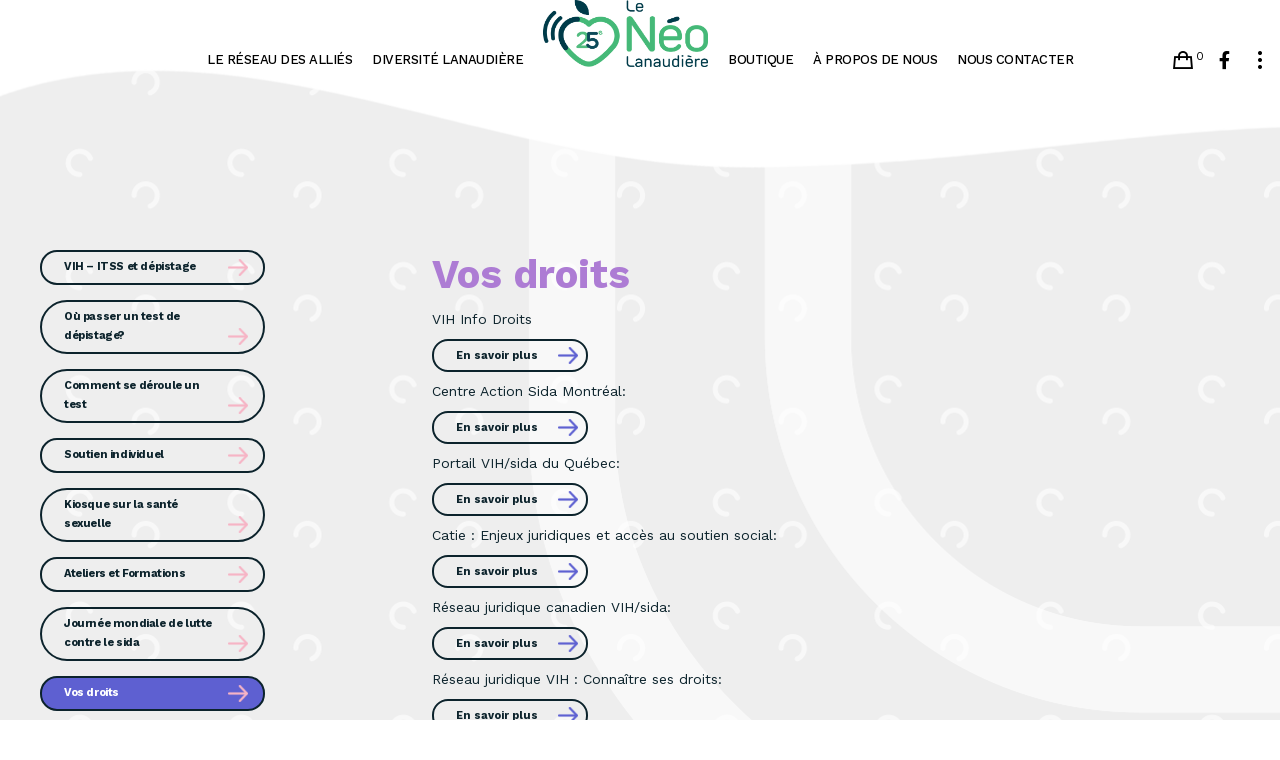

--- FILE ---
content_type: text/html; charset=UTF-8
request_url: https://le-neo.com/vih-itss-et-depistage/vos-droits/
body_size: 31643
content:
<!doctype html>
<!--[if lt IE 10]>
<html class="ie9 no-js" lang="fr-CA">
<![endif]-->
<!--[if (gt IE 9)|!(IE)]><!-->
<html class="no-js" lang="fr-CA"> <!--<![endif]-->
<head>
<meta charset="UTF-8">
<!-- allow pinned sites -->
<link rel="pingback" href="https://le-neo.com/xmlrpc.php">
<meta name='robots' content='index, follow, max-image-preview:large, max-snippet:-1, max-video-preview:-1' />
<script id="cookieyes" type="text/javascript" src="https://cdn-cookieyes.com/client_data/6362f7aca46686f4b26ccd70/script.js"></script>
<!-- This site is optimized with the Yoast SEO plugin v26.6 - https://yoast.com/wordpress/plugins/seo/ -->
<title>Vos droits - Le Néo</title>
<link rel="canonical" href="https://le-neo.com/vih-itss-et-depistage/vos-droits/" />
<meta property="og:locale" content="fr_CA" />
<meta property="og:type" content="article" />
<meta property="og:title" content="Vos droits - Le Néo" />
<meta property="og:url" content="https://le-neo.com/vih-itss-et-depistage/vos-droits/" />
<meta property="og:site_name" content="Le Néo" />
<meta property="article:modified_time" content="2024-06-03T22:28:32+00:00" />
<meta name="twitter:card" content="summary_large_image" />
<meta name="twitter:label1" content="Estimation du temps de lecture" />
<meta name="twitter:data1" content="2 minutes" />
<script type="application/ld+json" class="yoast-schema-graph">{"@context":"https://schema.org","@graph":[{"@type":"WebPage","@id":"https://le-neo.com/vih-itss-et-depistage/vos-droits/","url":"https://le-neo.com/vih-itss-et-depistage/vos-droits/","name":"Vos droits - Le Néo","isPartOf":{"@id":"https://le-neo.com/#website"},"datePublished":"2021-12-06T10:14:40+00:00","dateModified":"2024-06-03T22:28:32+00:00","breadcrumb":{"@id":"https://le-neo.com/vih-itss-et-depistage/vos-droits/#breadcrumb"},"inLanguage":"fr-CA","potentialAction":[{"@type":"ReadAction","target":["https://le-neo.com/vih-itss-et-depistage/vos-droits/"]}]},{"@type":"BreadcrumbList","@id":"https://le-neo.com/vih-itss-et-depistage/vos-droits/#breadcrumb","itemListElement":[{"@type":"ListItem","position":1,"name":"Home","item":"https://le-neo.com/"},{"@type":"ListItem","position":2,"name":"VIH – ITSS et dépistage","item":"https://le-neo.com/vih-itss-et-depistage/"},{"@type":"ListItem","position":3,"name":"Vos droits"}]},{"@type":"WebSite","@id":"https://le-neo.com/#website","url":"https://le-neo.com/","name":"Le Néo","description":"","potentialAction":[{"@type":"SearchAction","target":{"@type":"EntryPoint","urlTemplate":"https://le-neo.com/?s={search_term_string}"},"query-input":{"@type":"PropertyValueSpecification","valueRequired":true,"valueName":"search_term_string"}}],"inLanguage":"fr-CA"}]}</script>
<!-- / Yoast SEO plugin. -->
<link rel='dns-prefetch' href='//fonts.googleapis.com' />
<link rel='preconnect' href='https://fonts.gstatic.com' crossorigin />
<link rel="alternate" type="application/rss+xml" title="Le Néo &raquo; Flux" href="https://le-neo.com/feed/" />
<link rel="alternate" type="application/rss+xml" title="Le Néo &raquo; Flux des commentaires" href="https://le-neo.com/comments/feed/" />
<link rel="alternate" type="application/rss+xml" title="Le Néo &raquo; Vos droits Flux des commentaires" href="https://le-neo.com/vih-itss-et-depistage/vos-droits/feed/" />
<link rel="alternate" title="oEmbed (JSON)" type="application/json+oembed" href="https://le-neo.com/wp-json/oembed/1.0/embed?url=https%3A%2F%2Fle-neo.com%2Fvih-itss-et-depistage%2Fvos-droits%2F" />
<link rel="alternate" title="oEmbed (XML)" type="text/xml+oembed" href="https://le-neo.com/wp-json/oembed/1.0/embed?url=https%3A%2F%2Fle-neo.com%2Fvih-itss-et-depistage%2Fvos-droits%2F&#038;format=xml" />
<meta name="viewport" content="width=device-width, initial-scale=1, maximum-scale=1, user-scalable=no">
<meta name="application-name" content="Le Néo">
<style id='wp-img-auto-sizes-contain-inline-css' type='text/css'>
img:is([sizes=auto i],[sizes^="auto," i]){contain-intrinsic-size:3000px 1500px}
/*# sourceURL=wp-img-auto-sizes-contain-inline-css */
</style>
<!-- <link rel='stylesheet' id='wp-block-library-css' href='https://le-neo.com/wp-includes/css/dist/block-library/style.min.css?ver=6.9' type='text/css' media='all' /> -->
<link rel="stylesheet" type="text/css" href="//le-neo.com/wp-content/cache/wpfc-minified/kndw87oz/2eftm.css" media="all"/>
<style id='global-styles-inline-css' type='text/css'>
:root{--wp--preset--aspect-ratio--square: 1;--wp--preset--aspect-ratio--4-3: 4/3;--wp--preset--aspect-ratio--3-4: 3/4;--wp--preset--aspect-ratio--3-2: 3/2;--wp--preset--aspect-ratio--2-3: 2/3;--wp--preset--aspect-ratio--16-9: 16/9;--wp--preset--aspect-ratio--9-16: 9/16;--wp--preset--color--black: #000000;--wp--preset--color--cyan-bluish-gray: #abb8c3;--wp--preset--color--white: #ffffff;--wp--preset--color--pale-pink: #f78da7;--wp--preset--color--vivid-red: #cf2e2e;--wp--preset--color--luminous-vivid-orange: #ff6900;--wp--preset--color--luminous-vivid-amber: #fcb900;--wp--preset--color--light-green-cyan: #7bdcb5;--wp--preset--color--vivid-green-cyan: #00d084;--wp--preset--color--pale-cyan-blue: #8ed1fc;--wp--preset--color--vivid-cyan-blue: #0693e3;--wp--preset--color--vivid-purple: #9b51e0;--wp--preset--color--primary-1: #e697cd;--wp--preset--color--primary-2: #00bbc0;--wp--preset--color--primary-3: #5e60d1;--wp--preset--color--primary-4: #e9ed1b;--wp--preset--color--primary-5: #0c232c;--wp--preset--color--green: #66bb6a;--wp--preset--color--red: #ff5252;--wp--preset--color--orange: #ffb74d;--wp--preset--color--aqua: #1de9b6;--wp--preset--color--blue: #00b0ff;--wp--preset--color--purple: #b388ff;--wp--preset--color--grey: #bababa;--wp--preset--gradient--vivid-cyan-blue-to-vivid-purple: linear-gradient(135deg,rgb(6,147,227) 0%,rgb(155,81,224) 100%);--wp--preset--gradient--light-green-cyan-to-vivid-green-cyan: linear-gradient(135deg,rgb(122,220,180) 0%,rgb(0,208,130) 100%);--wp--preset--gradient--luminous-vivid-amber-to-luminous-vivid-orange: linear-gradient(135deg,rgb(252,185,0) 0%,rgb(255,105,0) 100%);--wp--preset--gradient--luminous-vivid-orange-to-vivid-red: linear-gradient(135deg,rgb(255,105,0) 0%,rgb(207,46,46) 100%);--wp--preset--gradient--very-light-gray-to-cyan-bluish-gray: linear-gradient(135deg,rgb(238,238,238) 0%,rgb(169,184,195) 100%);--wp--preset--gradient--cool-to-warm-spectrum: linear-gradient(135deg,rgb(74,234,220) 0%,rgb(151,120,209) 20%,rgb(207,42,186) 40%,rgb(238,44,130) 60%,rgb(251,105,98) 80%,rgb(254,248,76) 100%);--wp--preset--gradient--blush-light-purple: linear-gradient(135deg,rgb(255,206,236) 0%,rgb(152,150,240) 100%);--wp--preset--gradient--blush-bordeaux: linear-gradient(135deg,rgb(254,205,165) 0%,rgb(254,45,45) 50%,rgb(107,0,62) 100%);--wp--preset--gradient--luminous-dusk: linear-gradient(135deg,rgb(255,203,112) 0%,rgb(199,81,192) 50%,rgb(65,88,208) 100%);--wp--preset--gradient--pale-ocean: linear-gradient(135deg,rgb(255,245,203) 0%,rgb(182,227,212) 50%,rgb(51,167,181) 100%);--wp--preset--gradient--electric-grass: linear-gradient(135deg,rgb(202,248,128) 0%,rgb(113,206,126) 100%);--wp--preset--gradient--midnight: linear-gradient(135deg,rgb(2,3,129) 0%,rgb(40,116,252) 100%);--wp--preset--font-size--small: 13px;--wp--preset--font-size--medium: 20px;--wp--preset--font-size--large: 36px;--wp--preset--font-size--x-large: 42px;--wp--preset--spacing--20: 0.44rem;--wp--preset--spacing--30: 0.67rem;--wp--preset--spacing--40: 1rem;--wp--preset--spacing--50: 1.5rem;--wp--preset--spacing--60: 2.25rem;--wp--preset--spacing--70: 3.38rem;--wp--preset--spacing--80: 5.06rem;--wp--preset--shadow--natural: 6px 6px 9px rgba(0, 0, 0, 0.2);--wp--preset--shadow--deep: 12px 12px 50px rgba(0, 0, 0, 0.4);--wp--preset--shadow--sharp: 6px 6px 0px rgba(0, 0, 0, 0.2);--wp--preset--shadow--outlined: 6px 6px 0px -3px rgb(255, 255, 255), 6px 6px rgb(0, 0, 0);--wp--preset--shadow--crisp: 6px 6px 0px rgb(0, 0, 0);}:where(.is-layout-flex){gap: 0.5em;}:where(.is-layout-grid){gap: 0.5em;}body .is-layout-flex{display: flex;}.is-layout-flex{flex-wrap: wrap;align-items: center;}.is-layout-flex > :is(*, div){margin: 0;}body .is-layout-grid{display: grid;}.is-layout-grid > :is(*, div){margin: 0;}:where(.wp-block-columns.is-layout-flex){gap: 2em;}:where(.wp-block-columns.is-layout-grid){gap: 2em;}:where(.wp-block-post-template.is-layout-flex){gap: 1.25em;}:where(.wp-block-post-template.is-layout-grid){gap: 1.25em;}.has-black-color{color: var(--wp--preset--color--black) !important;}.has-cyan-bluish-gray-color{color: var(--wp--preset--color--cyan-bluish-gray) !important;}.has-white-color{color: var(--wp--preset--color--white) !important;}.has-pale-pink-color{color: var(--wp--preset--color--pale-pink) !important;}.has-vivid-red-color{color: var(--wp--preset--color--vivid-red) !important;}.has-luminous-vivid-orange-color{color: var(--wp--preset--color--luminous-vivid-orange) !important;}.has-luminous-vivid-amber-color{color: var(--wp--preset--color--luminous-vivid-amber) !important;}.has-light-green-cyan-color{color: var(--wp--preset--color--light-green-cyan) !important;}.has-vivid-green-cyan-color{color: var(--wp--preset--color--vivid-green-cyan) !important;}.has-pale-cyan-blue-color{color: var(--wp--preset--color--pale-cyan-blue) !important;}.has-vivid-cyan-blue-color{color: var(--wp--preset--color--vivid-cyan-blue) !important;}.has-vivid-purple-color{color: var(--wp--preset--color--vivid-purple) !important;}.has-black-background-color{background-color: var(--wp--preset--color--black) !important;}.has-cyan-bluish-gray-background-color{background-color: var(--wp--preset--color--cyan-bluish-gray) !important;}.has-white-background-color{background-color: var(--wp--preset--color--white) !important;}.has-pale-pink-background-color{background-color: var(--wp--preset--color--pale-pink) !important;}.has-vivid-red-background-color{background-color: var(--wp--preset--color--vivid-red) !important;}.has-luminous-vivid-orange-background-color{background-color: var(--wp--preset--color--luminous-vivid-orange) !important;}.has-luminous-vivid-amber-background-color{background-color: var(--wp--preset--color--luminous-vivid-amber) !important;}.has-light-green-cyan-background-color{background-color: var(--wp--preset--color--light-green-cyan) !important;}.has-vivid-green-cyan-background-color{background-color: var(--wp--preset--color--vivid-green-cyan) !important;}.has-pale-cyan-blue-background-color{background-color: var(--wp--preset--color--pale-cyan-blue) !important;}.has-vivid-cyan-blue-background-color{background-color: var(--wp--preset--color--vivid-cyan-blue) !important;}.has-vivid-purple-background-color{background-color: var(--wp--preset--color--vivid-purple) !important;}.has-black-border-color{border-color: var(--wp--preset--color--black) !important;}.has-cyan-bluish-gray-border-color{border-color: var(--wp--preset--color--cyan-bluish-gray) !important;}.has-white-border-color{border-color: var(--wp--preset--color--white) !important;}.has-pale-pink-border-color{border-color: var(--wp--preset--color--pale-pink) !important;}.has-vivid-red-border-color{border-color: var(--wp--preset--color--vivid-red) !important;}.has-luminous-vivid-orange-border-color{border-color: var(--wp--preset--color--luminous-vivid-orange) !important;}.has-luminous-vivid-amber-border-color{border-color: var(--wp--preset--color--luminous-vivid-amber) !important;}.has-light-green-cyan-border-color{border-color: var(--wp--preset--color--light-green-cyan) !important;}.has-vivid-green-cyan-border-color{border-color: var(--wp--preset--color--vivid-green-cyan) !important;}.has-pale-cyan-blue-border-color{border-color: var(--wp--preset--color--pale-cyan-blue) !important;}.has-vivid-cyan-blue-border-color{border-color: var(--wp--preset--color--vivid-cyan-blue) !important;}.has-vivid-purple-border-color{border-color: var(--wp--preset--color--vivid-purple) !important;}.has-vivid-cyan-blue-to-vivid-purple-gradient-background{background: var(--wp--preset--gradient--vivid-cyan-blue-to-vivid-purple) !important;}.has-light-green-cyan-to-vivid-green-cyan-gradient-background{background: var(--wp--preset--gradient--light-green-cyan-to-vivid-green-cyan) !important;}.has-luminous-vivid-amber-to-luminous-vivid-orange-gradient-background{background: var(--wp--preset--gradient--luminous-vivid-amber-to-luminous-vivid-orange) !important;}.has-luminous-vivid-orange-to-vivid-red-gradient-background{background: var(--wp--preset--gradient--luminous-vivid-orange-to-vivid-red) !important;}.has-very-light-gray-to-cyan-bluish-gray-gradient-background{background: var(--wp--preset--gradient--very-light-gray-to-cyan-bluish-gray) !important;}.has-cool-to-warm-spectrum-gradient-background{background: var(--wp--preset--gradient--cool-to-warm-spectrum) !important;}.has-blush-light-purple-gradient-background{background: var(--wp--preset--gradient--blush-light-purple) !important;}.has-blush-bordeaux-gradient-background{background: var(--wp--preset--gradient--blush-bordeaux) !important;}.has-luminous-dusk-gradient-background{background: var(--wp--preset--gradient--luminous-dusk) !important;}.has-pale-ocean-gradient-background{background: var(--wp--preset--gradient--pale-ocean) !important;}.has-electric-grass-gradient-background{background: var(--wp--preset--gradient--electric-grass) !important;}.has-midnight-gradient-background{background: var(--wp--preset--gradient--midnight) !important;}.has-small-font-size{font-size: var(--wp--preset--font-size--small) !important;}.has-medium-font-size{font-size: var(--wp--preset--font-size--medium) !important;}.has-large-font-size{font-size: var(--wp--preset--font-size--large) !important;}.has-x-large-font-size{font-size: var(--wp--preset--font-size--x-large) !important;}
/*# sourceURL=global-styles-inline-css */
</style>
<style id='classic-theme-styles-inline-css' type='text/css'>
/*! This file is auto-generated */
.wp-block-button__link{color:#fff;background-color:#32373c;border-radius:9999px;box-shadow:none;text-decoration:none;padding:calc(.667em + 2px) calc(1.333em + 2px);font-size:1.125em}.wp-block-file__button{background:#32373c;color:#fff;text-decoration:none}
/*# sourceURL=/wp-includes/css/classic-themes.min.css */
</style>
<!-- <link rel='stylesheet' id='wp-components-css' href='https://le-neo.com/wp-includes/css/dist/components/style.min.css?ver=6.9' type='text/css' media='all' /> -->
<!-- <link rel='stylesheet' id='wp-preferences-css' href='https://le-neo.com/wp-includes/css/dist/preferences/style.min.css?ver=6.9' type='text/css' media='all' /> -->
<!-- <link rel='stylesheet' id='wp-block-editor-css' href='https://le-neo.com/wp-includes/css/dist/block-editor/style.min.css?ver=6.9' type='text/css' media='all' /> -->
<!-- <link rel='stylesheet' id='popup-maker-block-library-style-css' href='https://le-neo.com/wp-content/plugins/popup-maker/dist/packages/block-library-style.css?ver=dbea705cfafe089d65f1' type='text/css' media='all' /> -->
<!-- <link rel='stylesheet' id='contact-form-7-css' href='https://le-neo.com/wp-content/plugins/contact-form-7/includes/css/styles.css?ver=6.1.4' type='text/css' media='all' /> -->
<!-- <link rel='stylesheet' id='woocommerce-layout-css' href='https://le-neo.com/wp-content/plugins/woocommerce/assets/css/woocommerce-layout.css?ver=10.4.3' type='text/css' media='all' /> -->
<link rel="stylesheet" type="text/css" href="//le-neo.com/wp-content/cache/wpfc-minified/7ay5izpm/dnsn8.css" media="all"/>
<!-- <link rel='stylesheet' id='woocommerce-smallscreen-css' href='https://le-neo.com/wp-content/plugins/woocommerce/assets/css/woocommerce-smallscreen.css?ver=10.4.3' type='text/css' media='only screen and (max-width: 768px)' /> -->
<link rel="stylesheet" type="text/css" href="//le-neo.com/wp-content/cache/wpfc-minified/fpomfzbw/2eftm.css" media="only screen and (max-width: 768px)"/>
<!-- <link rel='stylesheet' id='woocommerce-general-css' href='https://le-neo.com/wp-content/plugins/woocommerce/assets/css/woocommerce.css?ver=10.4.3' type='text/css' media='all' /> -->
<link rel="stylesheet" type="text/css" href="//le-neo.com/wp-content/cache/wpfc-minified/mlb5g2v1/2eftm.css" media="all"/>
<style id='woocommerce-inline-inline-css' type='text/css'>
.woocommerce form .form-row .required { visibility: visible; }
/*# sourceURL=woocommerce-inline-inline-css */
</style>
<!-- <link rel='stylesheet' id='font-awesome-css' href='https://le-neo.com/wp-content/themes/blade/css/font-awesome.min.css?ver=6.4.2' type='text/css' media='all' /> -->
<!-- <link rel='stylesheet' id='font-awesome-v4-shims-css' href='https://le-neo.com/wp-content/themes/blade/css/font-awesome-v4-shims.min.css?ver=6.4.2' type='text/css' media='all' /> -->
<!-- <link rel='stylesheet' id='blade-grve-basic-css' href='https://le-neo.com/wp-content/themes/blade/css/basic.css?ver=3.6.5' type='text/css' media='all' /> -->
<!-- <link rel='stylesheet' id='blade-grve-grid-css' href='https://le-neo.com/wp-content/themes/blade/css/grid.css?ver=3.6.5' type='text/css' media='all' /> -->
<!-- <link rel='stylesheet' id='blade-grve-theme-style-css' href='https://le-neo.com/wp-content/themes/blade/css/theme-style.css?ver=3.6.5' type='text/css' media='all' /> -->
<!-- <link rel='stylesheet' id='blade-grve-elements-css' href='https://le-neo.com/wp-content/themes/blade/css/elements.css?ver=3.6.5' type='text/css' media='all' /> -->
<!-- <link rel='stylesheet' id='blade-grve-woocommerce-custom-css' href='https://le-neo.com/wp-content/themes/blade/css/woocommerce-custom.css?ver=3.6.5' type='text/css' media='all' /> -->
<!-- <link rel='stylesheet' id='blade-grve-style-css' href='https://le-neo.com/wp-content/themes/blade-child/style.css?ver=3.6.5' type='text/css' media='all' /> -->
<!-- <link rel='stylesheet' id='blade-grve-responsive-css' href='https://le-neo.com/wp-content/themes/blade/css/responsive.css?ver=3.6.5' type='text/css' media='all' /> -->
<!-- <link rel='stylesheet' id='rt-team-css-css' href='https://le-neo.com/wp-content/plugins/tlp-team/assets/css/tlpteam.css?ver=5.0.11' type='text/css' media='all' /> -->
<!-- <link rel='stylesheet' id='rt-team-sc-css' href='https://le-neo.com/wp-content/uploads/tlp-team/team-sc.css?ver=1752242974' type='text/css' media='all' /> -->
<!-- <link rel='stylesheet' id='js_composer_front-css' href='https://le-neo.com/wp-content/plugins/js_composer/assets/css/js_composer.min.css?ver=8.5' type='text/css' media='all' /> -->
<!-- <link rel='stylesheet' id='popup-maker-site-css' href='//le-neo.com/wp-content/uploads/pum/pum-site-styles.css?generated=1756845320&#038;ver=1.21.5' type='text/css' media='all' /> -->
<!-- <link rel='stylesheet' id='bsf-Defaults-css' href='https://le-neo.com/wp-content/uploads/smile_fonts/Defaults/Defaults.css?ver=3.21.2' type='text/css' media='all' /> -->
<link rel="stylesheet" type="text/css" href="//le-neo.com/wp-content/cache/wpfc-minified/2rf2zzgv/8b23p.css" media="all"/>
<link rel='stylesheet' id='redux-google-fonts-grve_blade_options-css' href='https://fonts.googleapis.com/css?family=Work+Sans%3A400%2C700%2C500%2C600&#038;display=swap&#038;ver=1752504667' type='text/css' media='all' />
<script src='//le-neo.com/wp-content/cache/wpfc-minified/fhnlh9ev/2eftm.js' type="text/javascript"></script>
<!-- <script type="text/javascript" src="https://le-neo.com/wp-content/plugins/reactivepro/assets/dist/ven/reuse-form-variable.js?ver=1" id="reuse-form-variable-reactive-js"></script> -->
<script type="text/javascript" id="reuse-form-variable-reactive-js-after">
/* <![CDATA[ */
ReactiveGridLayouts.push(
{
value: "grid_membre",
title: "Membre",
}
);    ReactiveAutoSearchTermplate.push(
{
value: "autosearch_basicautosearch",
title: "Basic Autosearch",
}
);    ReactiveAutoSearchTermplate.push(
{
value: "autosearch_simple",
title: "Simple",
}
);    ReactiveAutoSearchTermplate.push(
{
value: "autosearch_categorygroup",
title: "Category Group",
}
);    ReactiveGridLayouts.push(
{
value: "grid_buddypressgroup",
title: "BuddyPress Group",
}
);    ReactiveGridLayouts.push(
{
value: "grid_propertylightbox",
title: "Property Lightbox",
}
);    ReactiveGridLayouts.push(
{
value: "grid_photography",
title: "PhotoGraphy",
}
);    ReactiveGridLayouts.push(
{
value: "grid_completeecommercetemplate",
title: "complete e-commerce template",
}
);    ReactiveGridLayouts.push(
{
value: "grid_groceryproduct",
title: "Grocery Product",
}
);    ReactiveGridLayouts.push(
{
value: "grid_electronicsproduct",
title: "Electronics Product",
}
);    ReactiveGridLayouts.push(
{
value: "grid_propertylistingtemplate",
title: "Property Listing Template",
}
);    ReactiveCategoryLayouts.push(
{
value: "category_moderncategory",
title: "Modern Category",
}
);    ReactiveCategoryLayouts.push(
{
value: "category_woocommercecategory",
title: "Woocommerce Category",
}
);    ReactiveMarkerIconsLayouts.push(
{
value: "map_marker_sample",
title: "sample",
}
);    ReactiveInfoWindowLayouts.push(
{
value: "map_info_window_companybuilder",
title: "companyBuilder",
}
);    ReactivePreviewPopupLayouts.push(
{
value: "preview_popup_popover",
title: "Popover",
}
);    ReactiveGridLayouts.push(
{
value: "grid_simple",
title: "Simple",
}
);    ReactiveGridLayouts.push(
{
value: "grid_ginie",
title: "Ginie",
}
);    ReactiveGridLayouts.push(
{
value: "grid_uncodebasic",
title: "Uncode Basic",
}
);    ReactiveGridLayouts.push(
{
value: "grid_avadawoocommerce",
title: "Avada Woocommerce",
}
);    ReactiveGridLayouts.push(
{
value: "grid_lightbox",
title: "Lightbox",
}
);    ReactiveGridLayouts.push(
{
value: "grid_productgallerylightbox",
title: "Product Gallery Lightbox",
}
);    ReactiveGridLayouts.push(
{
value: "grid_realestatecategory",
title: "Realestate Category",
}
);    ReactiveGridLayouts.push(
{
value: "grid_product",
title: "Product",
}
);    ReactiveGridLayouts.push(
{
value: "grid_reviewtemplate",
title: "Review Template",
}
);    ReactiveGridLayouts.push(
{
value: "grid_usertemplate",
title: "User Template",
}
);
//# sourceURL=reuse-form-variable-reactive-js-after
/* ]]> */
</script>
<script src='//le-neo.com/wp-content/cache/wpfc-minified/ehskv08f/2eftm.js' type="text/javascript"></script>
<!-- <script type="text/javascript" src="https://le-neo.com/wp-includes/js/jquery/jquery.min.js?ver=3.7.1" id="jquery-core-js"></script> -->
<!-- <script type="text/javascript" src="https://le-neo.com/wp-includes/js/jquery/jquery-migrate.min.js?ver=3.4.1" id="jquery-migrate-js"></script> -->
<!-- <script type="text/javascript" src="https://le-neo.com/wp-content/plugins/woocommerce/assets/js/jquery-blockui/jquery.blockUI.min.js?ver=2.7.0-wc.10.4.3" id="wc-jquery-blockui-js" data-wp-strategy="defer"></script> -->
<script type="text/javascript" id="wc-add-to-cart-js-extra">
/* <![CDATA[ */
var wc_add_to_cart_params = {"ajax_url":"/wp-admin/admin-ajax.php","wc_ajax_url":"/?wc-ajax=%%endpoint%%","i18n_view_cart":"Voir le panier","cart_url":"https://le-neo.com/cart/","is_cart":"","cart_redirect_after_add":"no"};
//# sourceURL=wc-add-to-cart-js-extra
/* ]]> */
</script>
<script src='//le-neo.com/wp-content/cache/wpfc-minified/5cn1f94/2eftm.js' type="text/javascript"></script>
<!-- <script type="text/javascript" src="https://le-neo.com/wp-content/plugins/woocommerce/assets/js/frontend/add-to-cart.min.js?ver=10.4.3" id="wc-add-to-cart-js" data-wp-strategy="defer"></script> -->
<!-- <script type="text/javascript" src="https://le-neo.com/wp-content/plugins/woocommerce/assets/js/js-cookie/js.cookie.min.js?ver=2.1.4-wc.10.4.3" id="wc-js-cookie-js" defer="defer" data-wp-strategy="defer"></script> -->
<script type="text/javascript" id="woocommerce-js-extra">
/* <![CDATA[ */
var woocommerce_params = {"ajax_url":"/wp-admin/admin-ajax.php","wc_ajax_url":"/?wc-ajax=%%endpoint%%","i18n_password_show":"Afficher le mot de passe","i18n_password_hide":"Cacher le mot de passe"};
//# sourceURL=woocommerce-js-extra
/* ]]> */
</script>
<script src='//le-neo.com/wp-content/cache/wpfc-minified/g38vchzw/2eftm.js' type="text/javascript"></script>
<!-- <script type="text/javascript" src="https://le-neo.com/wp-content/plugins/woocommerce/assets/js/frontend/woocommerce.min.js?ver=10.4.3" id="woocommerce-js" defer="defer" data-wp-strategy="defer"></script> -->
<!-- <script type="text/javascript" src="https://le-neo.com/wp-content/plugins/js_composer/assets/js/vendors/woocommerce-add-to-cart.js?ver=8.5" id="vc_woocommerce-add-to-cart-js-js"></script> -->
<script type="text/javascript" id="wc-cart-fragments-js-extra">
/* <![CDATA[ */
var wc_cart_fragments_params = {"ajax_url":"/wp-admin/admin-ajax.php","wc_ajax_url":"/?wc-ajax=%%endpoint%%","cart_hash_key":"wc_cart_hash_93571ebca74349b9a490aca9507e071b","fragment_name":"wc_fragments_93571ebca74349b9a490aca9507e071b","request_timeout":"5000"};
//# sourceURL=wc-cart-fragments-js-extra
/* ]]> */
</script>
<script src='//le-neo.com/wp-content/cache/wpfc-minified/g404vr49/484dm.js' type="text/javascript"></script>
<!-- <script type="text/javascript" src="https://le-neo.com/wp-content/plugins/woocommerce/assets/js/frontend/cart-fragments.min.js?ver=10.4.3" id="wc-cart-fragments-js" defer="defer" data-wp-strategy="defer"></script> -->
<!-- <script type="text/javascript" src="https://le-neo.com/wp-content/themes/blade/js/modernizr.custom.js?ver=2.8.3" id="modernizr-js"></script> -->
<script></script><link rel="https://api.w.org/" href="https://le-neo.com/wp-json/" /><link rel="alternate" title="JSON" type="application/json" href="https://le-neo.com/wp-json/wp/v2/pages/479" /><link rel="EditURI" type="application/rsd+xml" title="RSD" href="https://le-neo.com/xmlrpc.php?rsd" />
<meta name="generator" content="WordPress 6.9" />
<meta name="generator" content="WooCommerce 10.4.3" />
<link rel='shortlink' href='https://le-neo.com/?p=479' />
<style>
form.custom-member-search input[type="text"] {
width: 100% !important;
max-width: 600px !important;
padding: 15px 20px !important;
border-radius: 9999px !important;
border: 1px solid #ccc !important;
font-size: 16px !important;
background: white !important;
box-sizing: border-box !important;
-webkit-appearance: none !important;
-moz-appearance: none !important;
appearance: none !important;
}
form.custom-member-search input[type="submit"] {
margin-top: 15px !important;
padding: 12px 35px !important;
border-radius: 9999px !important;
background-color: #6467F2 !important;
color: white !important;
font-weight: bold !important;
border: 2px solid black !important;
cursor: pointer !important;
font-size: 16px !important;
}
form.custom-member-search input[type="submit"]:hover {
background-color: #4e51e0 !important;
}
</style><meta name="generator" content="Redux 4.4.17" /><!-- Dynamic css -->
<style type="text/css">
body, p { font-size: 14px; font-family: "Work Sans"; font-weight: 400; line-height: 19px; letter-spacing: 0px; } #grve-header .grve-logo.grve-logo-text a { font-family: "Work Sans"; font-weight: 700; font-style: normal; font-size: 36px; text-transform: none; letter-spacing: 0px; } #grve-main-menu .grve-wrapper > ul > li > a, #grve-main-menu .grve-wrapper > ul > li.megamenu > ul > li > a, #grve-theme-wrapper #grve-hidden-menu ul.grve-menu > li > a, .grve-toggle-hiddenarea .grve-label, #grve-hidden-menu ul.grve-menu > li.megamenu > ul > li > a, #grve-main-menu .grve-wrapper > ul > li ul li.grve-goback a, #grve-hidden-menu ul.grve-menu > li ul li.grve-goback a { font-family: "Work Sans"; font-weight: 500; font-style: normal; font-size: 13px; text-transform: uppercase; letter-spacing: -0.5px; } .grve-slide-menu #grve-main-menu .grve-wrapper ul li.megamenu ul li:not(.grve-goback) > a, #grve-hidden-menu.grve-slide-menu ul li.megamenu ul li:not(.grve-goback) > a, #grve-main-menu .grve-wrapper > ul > li ul li a, #grve-header .grve-shoppin-cart-content { font-family: "Work Sans"; font-weight: 600; font-style: normal; font-size: 13px; text-transform: none; letter-spacing: -0.5px; } #grve-main-menu .grve-menu-description, #grve-hidden-menu .grve-menu-description { font-family: "Work Sans"; font-weight: 400; font-style: normal; font-size: 13px; text-transform: none; letter-spacing: 0px; } .grve-anchor-menu .grve-anchor-wrapper .grve-container > ul > li > a, .grve-anchor-menu .grve-anchor-wrapper .grve-container ul.sub-menu li a { font-family: "Work Sans"; font-weight: 500; font-style: normal; font-size: 11px; text-transform: uppercase; letter-spacing: 2px; } h1, .grve-h1, #grve-theme-wrapper .grve-modal .grve-search input[type='text'], .grve-dropcap span, h2, .grve-h2, h3, .grve-h3, h4, .grve-h4, h5, .grve-h5, h6, .grve-h6 { font-family: "Work Sans"; font-weight: 700; font-style: normal; text-transform: none; } h1, .grve-h1, #grve-theme-wrapper .grve-modal .grve-search input[type='text'], .grve-dropcap span { font-size: 40px; line-height: 50px; letter-spacing: 0px; } h2, .grve-h2 { font-size: 28px; line-height: 35px; letter-spacing: 0px; } h3, .grve-h3 { font-size: 25px; line-height: 29px; letter-spacing: 0px; } h4, .grve-h4 { font-size: 21px; line-height: 24px; letter-spacing: 0px; } h5, .grve-h5, h3#reply-title { font-size: 18px; line-height: 20px; letter-spacing: 0px; } h6, .grve-h6 { font-size: 16px; line-height: 18px; letter-spacing: 0px; } #grve-page-title .grve-title, #grve-blog-title .grve-title { font-family: "Work Sans"; font-weight: 700; font-style: normal; font-size: 64px; text-transform: uppercase; line-height: 68px; letter-spacing: 0px; } #grve-page-title .grve-description, #grve-blog-title .grve-description, #grve-blog-title .grve-description p { font-family: "Work Sans"; font-weight: normal; font-style: normal; font-size: 26px; text-transform: none; line-height: 32px; letter-spacing: 0.7px; } #grve-post-title .grve-title-meta { font-family: "Work Sans"; font-weight: 400; font-style: normal; font-size: 18px; text-transform: uppercase; line-height: 30px; letter-spacing: 3.7px; } #grve-post-title .grve-title { font-family: "Work Sans"; font-weight: 700; font-style: normal; font-size: 64px; text-transform: uppercase; line-height: 68px; letter-spacing: 0px; } #grve-post-title .grve-description { font-family: "Work Sans"; font-weight: normal; font-style: normal; font-size: 26px; text-transform: none; line-height: 32px; letter-spacing: 0.7px; } #grve-portfolio-title .grve-title { font-family: "Work Sans"; font-weight: 700; font-style: normal; font-size: 64px; text-transform: uppercase; line-height: 68px; letter-spacing: 0px; } #grve-portfolio-title .grve-description { font-family: "Work Sans"; font-weight: normal; font-style: normal; font-size: 26px; text-transform: none; line-height: 32px; letter-spacing: 0.7px; } #grve-product-title .grve-title, #grve-product-tax-title .grve-title, .woocommerce-page #grve-page-title .grve-title { font-family: "Work Sans"; font-weight: 700; font-style: normal; font-size: 64px; text-transform: uppercase; line-height: 68px; letter-spacing: 0px; } #grve-product-title .grve-description, #grve-product-tax-title .grve-description, #grve-product-tax-title .grve-description p, .woocommerce-page #grve-page-title .grve-description { font-family: "Work Sans"; font-weight: normal; font-style: normal; font-size: 26px; text-transform: none; line-height: 32px; letter-spacing: 0.7px; } #grve-feature-section .grve-subheading { font-family: "Work Sans"; font-weight: 400; font-style: normal; font-size: 18px; text-transform: uppercase; line-height: 30px; letter-spacing: 3.7px; } #grve-feature-section .grve-title { font-family: "Work Sans"; font-weight: 700; font-style: normal; font-size: 64px; text-transform: uppercase; line-height: 68px; letter-spacing: 0px; } #grve-feature-section .grve-description { font-family: "Work Sans"; font-weight: normal; font-style: normal; font-size: 26px; text-transform: none; line-height: 32px; letter-spacing: 0.7px; } #grve-feature-section.grve-fullscreen .grve-subheading { font-family: "Work Sans"; font-weight: 400; font-style: normal; font-size: 20px; text-transform: uppercase; line-height: 30px; letter-spacing: 3.7px; } #grve-feature-section.grve-fullscreen .grve-title { font-family: "Work Sans"; font-weight: 700; font-style: normal; font-size: 90px; text-transform: uppercase; line-height: 96px; letter-spacing: 0px; } #grve-feature-section.grve-fullscreen .grve-description { font-family: "Work Sans"; font-weight: normal; font-style: normal; font-size: 30px; text-transform: none; line-height: 36px; letter-spacing: 0.7px; } .grve-leader-text, .grve-leader-text p, p.grve-leader-text, blockquote, blockquote p { font-family: "Work Sans"; font-weight: 400; font-style: normal; font-size: 26px; text-transform: none; line-height: 32px; letter-spacing: 0px; } .grve-subtitle, .grve-subtitle p, .grve-subtitle-text { font-family: "Work Sans"; font-weight: 600; font-style: normal; font-size: 14px; text-transform: uppercase; line-height: 18px; letter-spacing: 3.7px; } .grve-small-text, span.wpcf7-not-valid-tip, div.wpcf7-validation-errors { font-family: "Work Sans"; font-weight: 500; font-style: normal; font-size: 11px; text-transform: uppercase; letter-spacing: 2px; } .grve-link-text, .grve-btn, input[type='button'], input[type='submit'], input[type='reset'], button:not(.mfp-arrow), #grve-header .grve-shoppin-cart-content .total, #grve-header .grve-shoppin-cart-content .button, #grve-main-content .vc_tta.vc_general .vc_tta-tab > a, .vc_tta.vc_general .vc_tta-panel-title, #cancel-comment-reply-link { font-family: "Work Sans" !important; font-weight: 700 !important; font-style: normal; font-size: 13px !important; text-transform: uppercase; letter-spacing: 0.7px; } .grve-btn.grve-btn-extrasmall, .widget.woocommerce button[type='submit'] { font-size: 9px !important; } .grve-btn.grve-btn-small { font-size: 11px !important; } .grve-btn.grve-btn-large { font-size: 16px !important; } .grve-btn.grve-btn-extralarge { font-size: 18px !important; } .grve-widget-title { font-family: "Work Sans"; font-weight: 700; font-style: normal; font-size: 16px; text-transform: uppercase; line-height: 24px; letter-spacing: 0px; } .widget, .widgets, #grve-hidden-menu ul.grve-menu li a { font-family: "Work Sans"; font-weight: 400; font-style: normal; font-size: 14px; text-transform: none; line-height: 24px; letter-spacing: 0px; } @media only screen and (min-width: 960px) and (max-width: 1200px) { h1,.grve-h1,#grve-theme-wrapper .grve-modal .grve-search input[type="text"],.grve-dropcap span { font-size: 36px; line-height: 1.25em; } #grve-page-title .grve-title,#grve-blog-title .grve-title { font-size: 57.6px; line-height: 1.06em; } #grve-post-title .grve-title { font-size: 57.6px; line-height: 1.06em; } #grve-portfolio-title .grve-title { font-size: 57.6px; line-height: 1.06em; } #grve-product-title .grve-title,#grve-product-tax-title .grve-title,.woocommerce-page #grve-page-title .grve-title { font-size: 57.6px; line-height: 1.06em; } #grve-feature-section .grve-title { font-size: 57.6px; line-height: 1.06em; } #grve-feature-section.grve-fullscreen .grve-title { font-size: 81px; line-height: 1.07em; } #grve-feature-section.grve-fullscreen .grve-description { font-size: 27px; line-height: 1.2em; } #grve-page-title .grve-description,#grve-blog-title .grve-description,#grve-blog-title .grve-description p { font-size: 23.4px; line-height: 1.23em; } #grve-post-title .grve-title-meta { font-size: 16.2px; line-height: 1.67em; } #grve-post-title .grve-description { font-size: 23.4px; line-height: 1.23em; } #grve-portfolio-title .grve-description { font-size: 23.4px; line-height: 1.23em; } #grve-product-title .grve-description,#grve-product-tax-title .grve-description,#grve-product-tax-title .grve-description p,.woocommerce-page #grve-page-title .grve-description { font-size: 23.4px; line-height: 1.23em; } #grve-feature-section .grve-subheading { font-size: 16.2px; line-height: 1.67em; } #grve-feature-section.grve-fullscreen .grve-subheading { font-size: 18px; line-height: 1.5em; } #grve-feature-section .grve-description { font-size: 23.4px; line-height: 1.23em; } .grve-leader-text,.grve-leader-text p,p.grve-leader-text,blockquote { font-size: 23.4px; line-height: 1.23em; } .grve-subtitle,.grve-subtitle-text { font-size: 12.6px; line-height: 1.29em; } } @media only screen and (min-width: 768px) and (max-width: 959px) { h1,.grve-h1,#grve-theme-wrapper .grve-modal .grve-search input[type="text"],.grve-dropcap span { font-size: 32px; line-height: 1.25em; } #grve-page-title .grve-title,#grve-blog-title .grve-title { font-size: 54.4px; line-height: 1.06em; } #grve-post-title .grve-title { font-size: 54.4px; line-height: 1.06em; } #grve-portfolio-title .grve-title { font-size: 54.4px; line-height: 1.06em; } #grve-product-title .grve-title,#grve-product-tax-title .grve-title,.woocommerce-page #grve-page-title .grve-title { font-size: 54.4px; line-height: 1.06em; } #grve-feature-section .grve-title { font-size: 54.4px; line-height: 1.06em; } #grve-feature-section.grve-fullscreen .grve-title { font-size: 76.5px; line-height: 1.07em; } #grve-feature-section.grve-fullscreen .grve-description { font-size: 25.5px; line-height: 1.2em; } #grve-page-title .grve-description,#grve-blog-title .grve-description,#grve-blog-title .grve-description p { font-size: 20.8px; line-height: 1.23em; } #grve-post-title .grve-title-meta { font-size: 14.4px; line-height: 1.67em; } #grve-post-title .grve-description { font-size: 20.8px; line-height: 1.23em; } #grve-portfolio-title .grve-description { font-size: 20.8px; line-height: 1.23em; } #grve-product-title .grve-description,#grve-product-tax-title .grve-description,#grve-product-tax-title .grve-description p,.woocommerce-page #grve-page-title .grve-description { font-size: 20.8px; line-height: 1.23em; } #grve-feature-section .grve-subheading { font-size: 14.4px; line-height: 1.67em; } #grve-feature-section.grve-fullscreen .grve-subheading { font-size: 16px; line-height: 1.5em; } #grve-feature-section .grve-description { font-size: 20.8px; line-height: 1.23em; } .grve-leader-text,.grve-leader-text p,p.grve-leader-text,blockquote { font-size: 20.8px; line-height: 1.23em; } .grve-subtitle,.grve-subtitle-text { font-size: 11.2px; line-height: 1.29em; } } @media only screen and (max-width: 767px) { h1,.grve-h1,#grve-theme-wrapper .grve-modal .grve-search input[type="text"],.grve-dropcap span { font-size: 28px; line-height: 1.25em; } #grve-page-title .grve-title,#grve-blog-title .grve-title { font-size: 25.6px; line-height: 1.06em; } #grve-post-title .grve-title { font-size: 25.6px; line-height: 1.06em; } #grve-portfolio-title .grve-title { font-size: 25.6px; line-height: 1.06em; } #grve-product-title .grve-title,#grve-product-tax-title .grve-title,.woocommerce-page #grve-page-title .grve-title { font-size: 25.6px; line-height: 1.06em; } #grve-feature-section .grve-title { font-size: 25.6px; line-height: 1.06em; } #grve-feature-section.grve-fullscreen .grve-title { font-size: 36px; line-height: 1.07em; } #grve-feature-section.grve-fullscreen .grve-description { font-size: 12px; line-height: 1.2em; } #grve-page-title .grve-description,#grve-blog-title .grve-description,#grve-blog-title .grve-description p { font-size: 18.2px; line-height: 1.23em; } #grve-post-title .grve-title-meta { font-size: 12.6px; line-height: 1.67em; } #grve-post-title .grve-description { font-size: 18.2px; line-height: 1.23em; } #grve-portfolio-title .grve-description { font-size: 18.2px; line-height: 1.23em; } #grve-product-title .grve-description,#grve-product-tax-title .grve-description,#grve-product-tax-title .grve-description p,.woocommerce-page #grve-page-title .grve-description { font-size: 18.2px; line-height: 1.23em; } #grve-feature-section .grve-subheading { font-size: 12.6px; line-height: 1.67em; } #grve-feature-section.grve-fullscreen .grve-subheading { font-size: 14px; line-height: 1.5em; } #grve-feature-section .grve-description { font-size: 18.2px; line-height: 1.23em; } .grve-leader-text,.grve-leader-text p,p.grve-leader-text,blockquote { font-size: 18.2px; line-height: 1.23em; } .grve-subtitle,.grve-subtitle-text { font-size: 9.8px; line-height: 1.29em; } #grve-theme-wrapper .grve-link-text,#grve-theme-wrapper a.grve-btn,#grve-theme-wrapper input[type="submit"],#grve-theme-wrapper input[type="reset"],#grve-theme-wrapper button:not(.mfp-arrow),#cancel-comment-reply-link { font-size: 9.1px !important; line-height: 2.46em; } } @media print { h1,.grve-h1,#grve-theme-wrapper .grve-modal .grve-search input[type="text"],.grve-dropcap span { font-size: 28px; line-height: 1.25em; } #grve-page-title .grve-title,#grve-blog-title .grve-title { font-size: 25.6px; line-height: 1.06em; } #grve-post-title .grve-title { font-size: 25.6px; line-height: 1.06em; } #grve-portfolio-title .grve-title { font-size: 25.6px; line-height: 1.06em; } #grve-product-title .grve-title,#grve-product-tax-title .grve-title,.woocommerce-page #grve-page-title .grve-title { font-size: 25.6px; line-height: 1.06em; } #grve-feature-section .grve-title { font-size: 25.6px; line-height: 1.06em; } #grve-feature-section.grve-fullscreen .grve-title { font-size: 36px; line-height: 1.07em; } #grve-feature-section.grve-fullscreen .grve-description { font-size: 12px; line-height: 1.2em; } #grve-page-title .grve-description,#grve-blog-title .grve-description,#grve-blog-title .grve-description p { font-size: 18.2px; line-height: 1.23em; } #grve-post-title .grve-title-meta { font-size: 12.6px; line-height: 1.67em; } #grve-post-title .grve-description { font-size: 18.2px; line-height: 1.23em; } #grve-portfolio-title .grve-description { font-size: 18.2px; line-height: 1.23em; } #grve-product-title .grve-description,#grve-product-tax-title .grve-description,#grve-product-tax-title .grve-description p,.woocommerce-page #grve-page-title .grve-description { font-size: 18.2px; line-height: 1.23em; } #grve-feature-section .grve-subheading { font-size: 12.6px; line-height: 1.67em; } #grve-feature-section.grve-fullscreen .grve-subheading { font-size: 14px; line-height: 1.5em; } #grve-feature-section .grve-description { font-size: 18.2px; line-height: 1.23em; } .grve-leader-text,.grve-leader-text p,p.grve-leader-text,blockquote { font-size: 18.2px; line-height: 1.23em; } .grve-subtitle,.grve-subtitle-text { font-size: 9.8px; line-height: 1.29em; } #grve-theme-wrapper .grve-link-text,#grve-theme-wrapper a.grve-btn,#grve-theme-wrapper input[type="submit"],#grve-theme-wrapper input[type="reset"],#grve-theme-wrapper button:not(.mfp-arrow),#cancel-comment-reply-link { font-size: 9.1px !important; line-height: 2.46em; } } 
</style><!-- Dynamic css -->
<style type="text/css">
a { color: #0c232c; } a:hover { color: #000000; } .grve-container, #disqus_thread, #grve-content.grve-left-sidebar .grve-content-wrapper, #grve-content.grve-right-sidebar .grve-content-wrapper { max-width: 1150px; } @media only screen and (min-width: 960px) { #grve-theme-wrapper.grve-header-side .grve-container, #grve-theme-wrapper.grve-header-side #grve-content.grve-left-sidebar .grve-content-wrapper, #grve-theme-wrapper.grve-header-side #grve-content.grve-right-sidebar .grve-content-wrapper { width: 90%; max-width: 1150px; } } body.grve-boxed #grve-theme-wrapper { width: 1220px; } #grve-body.grve-boxed #grve-header.grve-fixed #grve-main-header, #grve-body.grve-boxed .grve-anchor-menu .grve-anchor-wrapper.grve-sticky, #grve-body.grve-boxed #grve-footer.grve-fixed-footer { max-width: 1220px; } #grve-top-bar, #grve-top-bar .grve-language > li > ul, #grve-top-bar .grve-top-bar-menu ul.sub-menu { background-color: #232323; color: #777777; } #grve-top-bar a { color: #777777; } #grve-top-bar a:hover { color: #f1b144; } #grve-main-header #grve-top-header { background-color: rgba(255,255,255,1); } #grve-main-header #grve-bottom-header { background-color: rgba(255,255,255,1); } #grve-main-header.grve-transparent #grve-top-header, #grve-main-header.grve-light #grve-top-header, #grve-main-header.grve-dark #grve-top-header, #grve-main-header.grve-transparent #grve-bottom-header, #grve-main-header.grve-light #grve-bottom-header, #grve-main-header.grve-dark #grve-bottom-header { background-color: transparent; } .grve-logo-text a, #grve-main-menu .grve-wrapper > ul > li > a, .grve-header-element > a, .grve-header-element .grve-purchased-items { color: #000000; } .grve-logo-text a:hover, #grve-main-menu .grve-wrapper > ul > li.grve-current > a, #grve-main-menu .grve-wrapper > ul > li.current-menu-item > a, #grve-main-menu .grve-wrapper > ul > li.current-menu-ancestor > a, #grve-main-menu .grve-wrapper > ul > li:hover > a, .grve-header-element > a:hover { color: #00bbc0; } #grve-main-menu.grve-menu-type-button .grve-wrapper > ul > li.current-menu-item > a span, #grve-main-menu.grve-menu-type-button .grve-wrapper > ul > li.current-menu-ancestor > a span { border-color: #ededed; } #grve-main-menu.grve-menu-type-button .grve-wrapper > ul > li:hover > a span, #grve-main-menu.grve-menu-type-button .grve-wrapper > ul > li.active > a span { border-color: #00bbc0; } #grve-main-menu.grve-menu-type-underline .grve-wrapper > ul > li > a span:after { background-color: #ededed; } #grve-main-menu.grve-menu-type-underline .grve-wrapper > ul > li:hover > a span:after, #grve-main-menu.grve-menu-type-underline .grve-wrapper > ul > li.active > a span:after { background-color: #00bbc0; } #grve-main-menu .grve-wrapper > ul > li ul { background-color: #232323; } #grve-main-menu .grve-wrapper > ul > li ul li a, #grve-main-header.grve-light #grve-main-menu .grve-wrapper > ul > li.megamenu > ul > li:hover > a { color: #777777; } #grve-main-menu .grve-wrapper > ul > li ul li a:hover, #grve-main-menu .grve-wrapper > ul > li ul li.current-menu-item > a, #grve-main-menu .grve-wrapper > ul li li.current-menu-ancestor > a { color: #ffffff; background-color: #1f1f1f; } #grve-main-menu .grve-wrapper > ul > li.megamenu > ul > li > a { color: #ffffff; background-color: transparent; } #grve-main-menu .grve-wrapper > ul > li.megamenu > ul > li:hover > a { color: #00bbc0; } #grve-main-menu.grve-horizontal-menu .grve-wrapper > ul > li.megamenu > ul > li { border-color: #3e3e3e; } #grve-top-header, .grve-logo { height: 40px; } @media only screen and (min-width: 1024px) { #grve-header { height: 80px; } } .grve-logo a { height: 1px; } .grve-logo.grve-logo-text a { line-height: 40px; } #grve-bottom-header, #grve-main-menu { height: 40px; } #grve-main-menu .grve-wrapper > ul > li > a, .grve-header-element > a, .grve-no-assigned-menu { line-height: 40px; } #grve-theme-wrapper.grve-feature-below #grve-goto-section-wrapper { margin-bottom: 80px; } @media only screen and (min-width: 1024px) { #grve-header.grve-overlapping + * { top: -80px; margin-bottom: -80px; } #grve-feature-section + #grve-header.grve-overlapping { top: -80px; } #grve-header.grve-overlapping + .grve-page-title .grve-wrapper, #grve-header.grve-overlapping + #grve-feature-section .grve-wrapper { } #grve-header.grve-overlapping + * .grve-wrapper { padding-top: 80px; } } @media only screen and (min-width: 1024px) { #grve-header.grve-overlapping + #grve-content .grve-sidebar.grve-fixed-sidebar, #grve-header.grve-overlapping + .grve-single-wrapper .grve-sidebar.grve-fixed-sidebar { top: 1px; } } #grve-main-header.grve-light .grve-logo-text a, #grve-main-header.grve-light #grve-main-menu .grve-wrapper > ul > li > a, #grve-main-header.grve-light .grve-header-element > a, #grve-main-header.grve-light .grve-header-element .grve-purchased-items { color: #ffffff; } #grve-main-header.grve-light .grve-logo-text a:hover, #grve-main-header.grve-light #grve-main-menu .grve-wrapper > ul > li.grve-current > a, #grve-main-header.grve-light #grve-main-menu .grve-wrapper > ul > li.current-menu-item > a, #grve-main-header.grve-light #grve-main-menu .grve-wrapper > ul > li:hover > a, #grve-main-header.grve-light #grve-main-menu .grve-wrapper > ul > li.current-menu-item > a, #grve-main-header.grve-light #grve-main-menu .grve-wrapper > ul > li.current-menu-ancestor > a, #grve-main-header.grve-light .grve-header-element > a:hover { color: #f1b144; } #grve-main-header.grve-light #grve-main-menu.grve-menu-type-button .grve-wrapper > ul > li.current-menu-item > a span, #grve-main-header.grve-light #grve-main-menu.grve-menu-type-button .grve-wrapper > ul > li.current-menu-ancestor > a span, #grve-main-header.grve-light #grve-main-menu.grve-menu-type-button .grve-wrapper > ul > li:hover > a span { border-color: #ededed; } #grve-main-header.grve-light #grve-main-menu.grve-menu-type-underline .grve-wrapper > ul > li > a span:after, #grve-main-header.grve-light #grve-main-menu.grve-menu-type-underline .grve-wrapper > ul > li:hover > a span:after { background-color: #ededed; } #grve-main-header.grve-header-default.grve-light .grve-header-elements-wrapper:before { background: -moz-linear-gradient(top, rgba(255,255,255,0) 5%, rgba(255,255,255,0.30) 30%, rgba(255,255,255,0.30) 70%, rgba(255,255,255,0) 95%); background: -webkit-linear-gradient(top, rgba(255,255,255,0) 5%, rgba(255,255,255,0.30) 30%, rgba(255,255,255,0.30) 70%, rgba(255,255,255,0) 95%); background: linear-gradient(to bottom, rgba(255,255,255,0) 5%, rgba(255,255,255,0.30) 30%, rgba(255,255,255,0.30) 70%, rgba(255,255,255,0) 95%); } #grve-main-header.grve-header-default.grve-light { border-color: rgba(255,255,255,0.30); } #grve-main-header.grve-dark .grve-logo-text a, #grve-main-header.grve-dark #grve-main-menu .grve-wrapper > ul > li > a, #grve-main-header.grve-dark .grve-header-element > a, #grve-main-header.grve-dark .grve-header-element .grve-purchased-items { color: #000000; } #grve-main-header.grve-dark .grve-logo-text a:hover, #grve-main-header.grve-dark #grve-main-menu .grve-wrapper > ul > li.grve-current > a, #grve-main-header.grve-dark #grve-main-menu .grve-wrapper > ul > li.current-menu-item > a, #grve-main-header.grve-dark #grve-main-menu .grve-wrapper > ul > li:hover > a, #grve-main-header.grve-dark #grve-main-menu .grve-wrapper > ul > li.current-menu-item > a, #grve-main-header.grve-dark #grve-main-menu .grve-wrapper > ul > li.current-menu-ancestor > a, #grve-main-header.grve-dark .grve-header-element > a:hover { color: #f1b144; } #grve-main-header.grve-dark #grve-main-menu.grve-menu-type-button .grve-wrapper > ul > li.current-menu-item > a span, #grve-main-header.grve-dark #grve-main-menu.grve-menu-type-button .grve-wrapper > ul > li.current-menu-ancestor > a span, #grve-main-header.grve-dark #grve-main-menu.grve-menu-type-button .grve-wrapper > ul > li:hover > a span { border-color: #ededed; } #grve-main-header.grve-dark #grve-main-menu.grve-menu-type-underline .grve-wrapper > ul > li > a span:after, #grve-main-header.grve-dark #grve-main-menu.grve-menu-type-underline .grve-wrapper > ul > li:hover > a span:after { background-color: #ededed; } #grve-main-header.grve-header-default.grve-dark .grve-header-elements-wrapper:before { background: -moz-linear-gradient(top, rgba(0,0,0,0) 5%, rgba(0,0,0,0.10) 30%, rgba(0,0,0,0.10) 70%, rgba(0,0,0,0) 95%); background: -webkit-linear-gradient(top, rgba(0,0,0,0) 5%, rgba(0,0,0,0.10) 30%, rgba(0,0,0,0.10) 70%, rgba(0,0,0,0) 95%); background: linear-gradient(to bottom, rgba(0,0,0,0) 5%, rgba(0,0,0,0.10) 30%, rgba(0,0,0,0.10) 70%, rgba(0,0,0,0) 95%); } #grve-main-header.grve-header-default.grve-dark { border-color: rgba(0,0,0,0.10); } #grve-header.grve-sticky-header.grve-shrink #grve-top-header, #grve-header.grve-sticky-header.grve-shrink .grve-logo, #grve-header.grve-sticky-header.grve-advanced #grve-top-header, #grve-header.grve-sticky-header.grve-advanced .grve-logo { height: 50px; } #grve-header.grve-sticky-header.grve-shrink .grve-logo a, #grve-header.grve-sticky-header.grve-advanced .grve-logo a { height: 16px; } #grve-header.grve-sticky-header.grve-shrink .grve-logo.grve-logo-text a, #grve-header.grve-sticky-header.grve-advanced .grve-logo.grve-logo-text a { line-height: 50px; } #grve-header.grve-sticky-header.grve-advanced.hide #grve-main-header { -webkit-transform: translateY(-90px); -moz-transform: translateY(-90px); transform: translateY(-90px); } #grve-header.grve-sticky-header #grve-main-header { background-color: rgba(255,255,255,1); } #grve-header.grve-sticky-header #grve-top-header, #grve-header.grve-sticky-header #grve-bottom-header { background-color: transparent; } #grve-header.grve-sticky-header .grve-logo-text a, #grve-header.grve-sticky-header #grve-main-header #grve-main-menu .grve-wrapper > ul > li > a, #grve-header.grve-sticky-header #grve-main-header .grve-header-element > a, #grve-header.grve-sticky-header .grve-header-element .grve-purchased-items { color: #0c232c; } #grve-header.grve-sticky-header .grve-logo-text a:hover, #grve-header.grve-sticky-header #grve-main-header #grve-main-menu .grve-wrapper > ul > li.grve-current > a, #grve-header.grve-sticky-header #grve-main-header #grve-main-menu .grve-wrapper > ul > li.current-menu-item > a, #grve-header.grve-sticky-header #grve-main-header #grve-main-menu .grve-wrapper > ul > li:hover > a, #grve-header.grve-sticky-header #grve-main-header #grve-main-menu .grve-wrapper > ul > li.current-menu-item > a, #grve-header.grve-sticky-header #grve-main-header #grve-main-menu .grve-wrapper > ul > li.current-menu-ancestor > a, #grve-header.grve-sticky-header #grve-main-header #grve-main-menu .grve-wrapper > ul > li.active > a, #grve-header.grve-sticky-header #grve-main-header .grve-header-element > a:hover { color: #000000; } #grve-header.grve-sticky-header #grve-main-menu.grve-menu-type-button .grve-wrapper > ul > li.current-menu-item > a span, #grve-header.grve-sticky-header #grve-main-menu.grve-menu-type-button .grve-wrapper > ul > li.current-menu-ancestor > a span { border-color: #ededed; } #grve-header.grve-sticky-header #grve-main-menu.grve-menu-type-button .grve-wrapper > ul > li:hover > a span { border-color: #ededed; } #grve-header.grve-sticky-header #grve-main-menu.grve-menu-type-underline .grve-wrapper > ul > li > a span:after { background-color: #ededed; } #grve-header.grve-sticky-header #grve-main-menu.grve-menu-type-underline .grve-wrapper > ul > li:hover > a span:after { background-color: #ededed; } #grve-header.grve-sticky-header #grve-main-header.grve-header-default .grve-header-elements-wrapper:before { background: -moz-linear-gradient(top, rgba(255,255,255,0) 5%, rgba(255,255,255,0.30) 30%, rgba(255,255,255,0.30) 70%, rgba(255,255,255,0) 95%); background: -webkit-linear-gradient(top, rgba(255,255,255,0) 5%, rgba(255,255,255,0.30) 30%, rgba(255,255,255,0.30) 70%, rgba(255,255,255,0) 95%); background: linear-gradient(to bottom, rgba(255,255,255,0) 5%, rgba(255,255,255,0.30) 30%, rgba(255,255,255,0.30) 70%, rgba(255,255,255,0) 95%); } #grve-header.grve-sticky-header #grve-main-header.grve-header-default { border-color: rgba(255,255,255,0.30); } #grve-sidearea { background-color: #ffffff; color: #0c232c; } #grve-sidearea .widget, #grve-sidearea form, #grve-sidearea form p, #grve-sidearea form div, #grve-sidearea form span { color: #0c232c; } #grve-sidearea h1, #grve-sidearea h2, #grve-sidearea h3, #grve-sidearea h4, #grve-sidearea h5, #grve-sidearea h6, #grve-sidearea .widget .grve-widget-title { color: #0c232c; } #grve-sidearea a { color: #0c232c; } #grve-sidearea .widget li a .grve-arrow:after, #grve-sidearea .widget li a .grve-arrow:before { color: #0c232c; } #grve-sidearea a:hover { color: #00bbc0; } #grve-sidearea .grve-close-btn:after, #grve-sidearea .grve-close-btn:before, #grve-sidearea .grve-close-btn span { background-color: #0c232c; } #grve-sidearea .grve-border, #grve-sidearea form, #grve-sidearea form p, #grve-sidearea form div, #grve-sidearea form span, #grve-sidearea .widget a, #grve-sidearea .widget ul, #grve-sidearea .widget li, #grve-sidearea .widget table, #grve-sidearea .widget table td, #grve-sidearea .widget table th, #grve-sidearea .widget table tr { border-color: #e0e0e0; } #grve-sidearea-overlay { background-color: rgba(255,255,255,0.70); } #grve-modal-overlay, .mfp-bg, #grve-loader-overflow { background-color: rgba(0,0,0,0.95); } #grve-theme-wrapper .grve-modal-content .grve-form-style-1:not(.grve-white-bg) h1, #grve-theme-wrapper .grve-modal-content .grve-form-style-1:not(.grve-white-bg) h2, #grve-theme-wrapper .grve-modal-content .grve-form-style-1:not(.grve-white-bg) h3, #grve-theme-wrapper .grve-modal-content .grve-form-style-1:not(.grve-white-bg) h4, #grve-theme-wrapper .grve-modal-content .grve-form-style-1:not(.grve-white-bg) h5, #grve-theme-wrapper .grve-modal-content .grve-form-style-1:not(.grve-white-bg) h6, #grve-theme-wrapper .grve-modal-content .grve-form-style-1:not(.grve-white-bg) .grve-modal-title, .mfp-title, .mfp-counter { color: #ffffff; } .grve-close-modal:before, .grve-close-modal:after, .mfp-wrap .grve-loader { background-color: #ffffff; } button.mfp-arrow { color: #ffffff; } #grve-theme-wrapper .grve-modal form, #grve-theme-wrapper .grve-modal form p, #grve-theme-wrapper .grve-modal form div, #grve-theme-wrapper .grve-modal form span, #grve-socials-modal ul li a, #grve-language-modal ul li a { color: #777777; border-color: #3e3e3e; } #grve-responsive-header > .grve-wrapper { background-color: rgba(255,255,255,1); } #grve-responsive-header { height: 90px; } #grve-responsive-header .grve-logo { height: 90px; } #grve-responsive-header .grve-header-element > a { line-height: 90px; } #grve-responsive-header .grve-logo a { height: 50px; } #grve-responsive-header .grve-logo.grve-logo-text a { line-height: 90px; } #grve-responsive-header .grve-logo .grve-wrapper img { padding-top: 0; padding-bottom: 0; } @media only screen and (max-width: 1023px) { #grve-header.grve-responsive-overlapping + * { top: -90px; margin-bottom: -90px; } #grve-feature-section + #grve-header.grve-responsive-overlapping { top: -90px; } #grve-header.grve-responsive-overlapping + .grve-page-title .grve-wrapper, #grve-header.grve-responsive-overlapping + #grve-feature-section .grve-wrapper { padding-top: 90px; } } #grve-hidden-menu { background-color: #ffffff; } #grve-hidden-menu a, #grve-hidden-menu.grve-slide-menu ul.grve-menu .grve-arrow { color: #0c232c; } #grve-hidden-menu:not(.grve-slide-menu) ul.grve-menu li a .grve-arrow:after, #grve-hidden-menu:not(.grve-slide-menu) ul.grve-menu li a .grve-arrow:before { background-color: #0c232c; } #grve-hidden-menu ul.grve-menu li.open > a .grve-arrow:after, #grve-hidden-menu ul.grve-menu li.open > a .grve-arrow:before { background-color: #00bbc0; } #grve-theme-wrapper .grve-header-responsive-elements form, #grve-theme-wrapper .grve-header-responsive-elements form p, #grve-theme-wrapper .grve-header-responsive-elements form div, #grve-theme-wrapper .grve-header-responsive-elements form span { color: #0c232c; } #grve-hidden-menu a:hover, #grve-hidden-menu.grve-slide-menu ul.grve-menu .grve-arrow:hover, #grve-hidden-menu ul.grve-menu > li.current-menu-item > a, #grve-hidden-menu ul.grve-menu > li.current-menu-ancestor > a, #grve-hidden-menu ul.grve-menu li.current-menu-item > a, #grve-hidden-menu ul.grve-menu li.open > a { color: #00bbc0; } #grve-hidden-menu .grve-close-btn:after, #grve-hidden-menu .grve-close-btn:before, #grve-hidden-menu .grve-close-btn span { background-color: #0c232c; } #grve-hidden-menu ul.grve-menu li a, #grve-theme-wrapper .grve-header-responsive-elements form, #grve-theme-wrapper .grve-header-responsive-elements form p, #grve-theme-wrapper .grve-header-responsive-elements form div, #grve-theme-wrapper .grve-header-responsive-elements form span { border-color: #3e3e3e; } #grve-hidden-menu-overlay { background-color: rgba(255,255,255,0.90); } #grve-responsive-header .grve-logo-text a, #grve-responsive-header .grve-header-element > a, #grve-responsive-header .grve-header-element .grve-purchased-items { color: #0c232c; } #grve-responsive-header .grve-logo-text a:hover, #grve-responsive-header .grve-header-element > a:hover { color: #00bbc0; } .grve-spinner { display: inline-block; position: absolute !important; top: 50%; left: 50%; margin-top: -1.500em; margin-left: -1.500em; text-indent: -9999em; -webkit-transform: translateZ(0); -ms-transform: translateZ(0); transform: translateZ(0); } .grve-spinner:not(.custom) { font-size: 14px; border-top: 0.200em solid rgba(127, 127, 127, 0.3); border-right: 0.200em solid rgba(127, 127, 127, 0.3); border-bottom: 0.200em solid rgba(127, 127, 127, 0.3); border-left: 0.200em solid; -webkit-animation: spinnerAnim 1.1s infinite linear; animation: spinnerAnim 1.1s infinite linear; } .grve-spinner:not(.custom) { border-left-color: #e697cd; } .grve-spinner:not(.custom), .grve-spinner:not(.custom):after { border-radius: 50%; width: 3.000em; height: 3.000em; } @-webkit-keyframes spinnerAnim { 0% { -webkit-transform: rotate(0deg); transform: rotate(0deg); } 100% { -webkit-transform: rotate(360deg); transform: rotate(360deg); } } @keyframes spinnerAnim { 0% { -webkit-transform: rotate(0deg); transform: rotate(0deg); } 100% { -webkit-transform: rotate(360deg); transform: rotate(360deg); } } #grve-theme-wrapper .has-primary-1-color { color: #e697cd; } #grve-theme-wrapper .has-primary-1-background-color { background-color: #e697cd; } #grve-theme-wrapper .has-primary-2-color { color: #00bbc0; } #grve-theme-wrapper .has-primary-2-background-color { background-color: #00bbc0; } #grve-theme-wrapper .has-primary-3-color { color: #5e60d1; } #grve-theme-wrapper .has-primary-3-background-color { background-color: #5e60d1; } #grve-theme-wrapper .has-primary-4-color { color: #e9ed1b; } #grve-theme-wrapper .has-primary-4-background-color { background-color: #e9ed1b; } #grve-theme-wrapper .has-primary-5-color { color: #0c232c; } #grve-theme-wrapper .has-primary-5-background-color { background-color: #0c232c; } #grve-theme-wrapper .has-green-color { color: #66bb6a; } #grve-theme-wrapper .has-green-background-color { background-color: #66bb6a; } #grve-theme-wrapper .has-red-color { color: #ff5252; } #grve-theme-wrapper .has-red-background-color { background-color: #ff5252; } #grve-theme-wrapper .has-orange-color { color: #ffb74d; } #grve-theme-wrapper .has-orange-background-color { background-color: #ffb74d; } #grve-theme-wrapper .has-aqua-color { color: #1de9b6; } #grve-theme-wrapper .has-aqua-background-color { background-color: #1de9b6; } #grve-theme-wrapper .has-blue-color { color: #00b0ff; } #grve-theme-wrapper .has-blue-background-color { background-color: #00b0ff; } #grve-theme-wrapper .has-purple-color { color: #b388ff; } #grve-theme-wrapper .has-purple-background-color { background-color: #b388ff; } #grve-theme-wrapper .has-black-color { color: #000000; } #grve-theme-wrapper .has-black-background-color { background-color: #000000; } #grve-theme-wrapper .has-dark-color { color: #000000; } #grve-theme-wrapper .has-dark-background-color { background-color: #000000; } #grve-theme-wrapper .has-grey-color { color: #bababa; } #grve-theme-wrapper .has-grey-background-color { background-color: #bababa; } #grve-theme-wrapper .has-white-color { color: #ffffff; } #grve-theme-wrapper .has-white-background-color { background-color: #ffffff; } #grve-theme-wrapper .has-light-color { color: #ffffff; } #grve-theme-wrapper .has-light-background-color { background-color: #ffffff; } h1,h2,h3,h4,h5,h6, .grve-h1, .grve-h2, .grve-h3, .grve-h4, .grve-h5, .grve-h6, .grve-heading-color, .grve-blog.grve-with-shadow .grve-post-title { color: #0c232c; } .grve-headings-primary-1 h1, .grve-headings-primary-1 h2, .grve-headings-primary-1 h3, .grve-headings-primary-1 h4, .grve-headings-primary-1 h5, .grve-headings-primary-1 h6, .grve-headings-primary-1 .grve-heading-color, .wpb_column.grve-headings-primary-1 h1, .wpb_column.grve-headings-primary-1 h2, .wpb_column.grve-headings-primary-1 h3, .wpb_column.grve-headings-primary-1 h4, .wpb_column.grve-headings-primary-1 h5, .wpb_column.grve-headings-primary-1 h6, .wpb_column.grve-headings-primary-1 .grve-heading-color , .grve-blog ul.grve-post-meta a:hover, .grve-blog a.grve-read-more { color: #e697cd; } .grve-headings-primary-2 h1, .grve-headings-primary-2 h2, .grve-headings-primary-2 h3, .grve-headings-primary-2 h4, .grve-headings-primary-2 h5, .grve-headings-primary-2 h6, .grve-headings-primary-2 .grve-heading-color, .wpb_column.grve-headings-primary-2 h1, .wpb_column.grve-headings-primary-2 h2, .wpb_column.grve-headings-primary-2 h3, .wpb_column.grve-headings-primary-2 h4, .wpb_column.grve-headings-primary-2 h5, .wpb_column.grve-headings-primary-2 h6, .wpb_column.grve-headings-primary-2 .grve-heading-color { color: #00bbc0; } .grve-headings-primary-3 h1, .grve-headings-primary-3 h2, .grve-headings-primary-3 h3, .grve-headings-primary-3 h4, .grve-headings-primary-3 h5, .grve-headings-primary-3 h6, .grve-headings-primary-3 .grve-heading-color, .wpb_column.grve-headings-primary-3 h1, .wpb_column.grve-headings-primary-3 h2, .wpb_column.grve-headings-primary-3 h3, .wpb_column.grve-headings-primary-3 h4, .wpb_column.grve-headings-primary-3 h5, .wpb_column.grve-headings-primary-3 h6, .wpb_column.grve-headings-primary-3 .grve-heading-color { color: #5e60d1; } .grve-headings-primary-4 h1, .grve-headings-primary-4 h2, .grve-headings-primary-4 h3, .grve-headings-primary-4 h4, .grve-headings-primary-4 h5, .grve-headings-primary-4 h6, .grve-headings-primary-4 .grve-heading-color, .wpb_column.grve-headings-primary-4 h1, .wpb_column.grve-headings-primary-4 h2, .wpb_column.grve-headings-primary-4 h3, .wpb_column.grve-headings-primary-4 h4, .wpb_column.grve-headings-primary-4 h5, .wpb_column.grve-headings-primary-4 h6, .wpb_column.grve-headings-primary-4 .grve-heading-color { color: #e9ed1b; } .grve-headings-primary-5 h1, .grve-headings-primary-5 h2, .grve-headings-primary-5 h3, .grve-headings-primary-5 h4, .grve-headings-primary-5 h5, .grve-headings-primary-5 h6, .grve-headings-primary-5 .grve-heading-color, .wpb_column.grve-headings-primary-5 h1, .wpb_column.grve-headings-primary-5 h2, .wpb_column.grve-headings-primary-5 h3, .wpb_column.grve-headings-primary-5 h4, .wpb_column.grve-headings-primary-5 h5, .wpb_column.grve-headings-primary-5 h6, .wpb_column.grve-headings-primary-5 .grve-heading-color { color: #0c232c; } .grve-headings-dark h1, .grve-headings-dark h2, .grve-headings-dark h3, .grve-headings-dark h4, .grve-headings-dark h5, .grve-headings-dark h6, .grve-headings-dark .grve-heading-color, .wpb_column.grve-headings-dark h1, .wpb_column.grve-headings-dark h2, .wpb_column.grve-headings-dark h3, .wpb_column.grve-headings-dark h4, .wpb_column.grve-headings-dark h5, .wpb_column.grve-headings-dark h6, .wpb_column.grve-headings-dark .grve-heading-color { color: #000000; } .grve-headings-light h1, .grve-headings-light h2, .grve-headings-light h3, .grve-headings-light h4, .grve-headings-light h5, .grve-headings-light h6, .grve-headings-light .grve-heading-color, .wpb_column.grve-headings-light h1, .wpb_column.grve-headings-light h2, .wpb_column.grve-headings-light h3, .wpb_column.grve-headings-light h4, .wpb_column.grve-headings-light h5, .wpb_column.grve-headings-light h6, .wpb_column.grve-headings-light .grve-heading-color { color: #ffffff; } .grve-text-primary-1, .grve-text-hover-primary-1:hover, a:hover .grve-text-hover-primary-1, .grve-like-counter.active i, .grve-list li:before, #grve-single-post-meta-bar .grve-categories ul li a:hover, #grve-single-post-meta-bar .grve-tags ul li a:hover, .vc_tta-panel.vc_active .vc_tta-controls-icon, .grve-pagination ul li a:hover, .grve-pagination ul li span.current, .grve-blog.grve-with-shadow .grve-post-title:hover { color: #e697cd; } .grve-text-primary-2, .grve-text-hover-primary-2:hover, a:hover .grve-text-hover-primary-2, .grve-list li:before { color: #00bbc0; } .grve-text-primary-3, .grve-text-hover-primary-3:hover, a:hover .grve-text-hover-primary-3, .grve-list li:before { color: #5e60d1; } .grve-text-primary-4, .grve-text-hover-primary-4:hover, a:hover .grve-text-hover-primary-4, .grve-list li:before { color: #e9ed1b; } .grve-text-primary-5, .grve-text-hover-primary-5:hover, a:hover .grve-text-hover-primary-5, .grve-list li:before { color: #0c232c; } .grve-text-dark, #grve-content .grve-text-dark, a.grve-text-dark, .grve-text-dark-hover:hover, a:hover .grve-text-dark-hover { color: #000000; } .grve-text-light, #grve-content .grve-text-light, a.grve-text-light, .grve-text-light-hover:hover, a:hover .grve-text-light-hover { color: #ffffff; } .grve-text-green, .grve-text-hover-green:hover, a.grve-text-hover-green:hover, a:hover .grve-text-hover-green { color: #66bb6a; } .grve-text-red, .grve-text-hover-red:hover, a.grve-text-hover-red:hover, a:hover .grve-text-hover-red { color: #ff5252; } .grve-text-orange, .grve-text-hover-orange:hover, a.grve-text-hover-orange:hover, a:hover .grve-text-hover-orange { color: #fd7f24; } .grve-text-aqua, .grve-text-hover-aqua:hover, a.grve-text-hover-aqua:hover, a:hover .grve-text-hover-aqua { color: #1de9b6; } .grve-text-blue, .grve-text-hover-blue:hover, a.grve-text-hover-blue:hover, a:hover .grve-text-hover-blue { color: #00b0ff; } .grve-text-purple, .grve-text-hover-purple:hover, a.grve-text-hover-purple:hover, a:hover .grve-text-hover-purple { color: #b388ff; } .grve-text-black, .grve-text-hover-black:hover, a.grve-text-hover-black:hover, a:hover .grve-text-hover-black { color: #000000; } .grve-text-grey, .grve-text-hover-grey:hover, a.grve-text-hover-grey:hover, a:hover .grve-text-hover-grey { color: #bababa; } .grve-text-white, .grve-text-hover-white:hover, a.grve-text-hover-white:hover, a:hover .grve-text-hover-white { color: #ffffff; } .grve-bg-primary-1, .grve-bg-hover-primary-1:hover, a.grve-bg-hover-primary-1:hover, #grve-main-content .vc_tta.vc_general .vc_tta-tab.vc_active > a:after, blockquote:before, .grve-no-assigned-menu a:hover, #grve-theme-wrapper .mejs-controls .mejs-time-rail .mejs-time-current { background-color: #e697cd; color: #ffffff; } a.grve-btn-line.grve-bg-primary-1 { background-color: transparent; border-color: #e697cd; color: #e697cd; } a.grve-btn-line.grve-bg-hover-primary-1:hover { background-color: #e697cd; border-color: #e697cd; color: #ffffff; } .grve-menu-type-button.grve-primary-1 > a .grve-item, .grve-menu-type-button.grve-hover-primary-1 > a:hover .grve-item { background-color: #e697cd; color: #ffffff; } .grve-bg-primary-2, .grve-bg-hover-primary-2:hover, a.grve-bg-hover-primary-2:hover { background-color: #00bbc0; color: #ffffff; } a.grve-btn-line.grve-bg-primary-2 { background-color: transparent; border-color: #00bbc0; color: #00bbc0; } a.grve-btn-line.grve-bg-hover-primary-2:hover { background-color: #00bbc0; border-color: #00bbc0; color: #ffffff; } .grve-menu-type-button.grve-primary-2 > a .grve-item, .grve-menu-type-button.grve-hover-primary-2 > a:hover .grve-item { background-color: #00bbc0; color: #ffffff; } .grve-bg-primary-3, .grve-bg-hover-primary-3:hover, a.grve-bg-hover-primary-3:hover { background-color: #5e60d1; color: #ffffff; } a.grve-btn-line.grve-bg-primary-3 { background-color: transparent; border-color: #5e60d1; color: #5e60d1; } a.grve-btn-line.grve-bg-hover-primary-3:hover { background-color: #5e60d1; border-color: #5e60d1; color: #ffffff; } .grve-menu-type-button.grve-primary-3 > a .grve-item, .grve-menu-type-button.grve-hover-primary-3 > a:hover .grve-item { background-color: #5e60d1; color: #ffffff; } .grve-bg-primary-4, .grve-bg-hover-primary-4:hover, a.grve-bg-hover-primary-4:hover { background-color: #e9ed1b; color: #ffffff; } a.grve-btn-line.grve-bg-primary-4 { background-color: transparent; border-color: #e9ed1b; color: #e9ed1b; } a.grve-btn-line.grve-bg-hover-primary-4:hover { background-color: #e9ed1b; border-color: #e9ed1b; color: #ffffff; } .grve-menu-type-button.grve-primary-4 > a .grve-item, .grve-menu-type-button.grve-hover-primary-4 > a:hover .grve-item { background-color: #e9ed1b; color: #ffffff; } .grve-bg-primary-5, .grve-bg-hover-primary-5:hover, a.grve-bg-hover-primary-5:hover { background-color: #0c232c; color: #ffffff; } a.grve-btn-line.grve-bg-primary-5 { background-color: transparent; border-color: #0c232c; color: #0c232c; } a.grve-btn-line.grve-bg-hover-primary-5:hover { background-color: #0c232c; border-color: #0c232c; color: #ffffff; } .grve-menu-type-button.grve-primary-5 > a .grve-item, .grve-menu-type-button.grve-hover-primary-5 > a:hover .grve-item { background-color: #0c232c; color: #ffffff; } .grve-bg-dark, a.grve-bg-dark:hover, .grve-outline-btn a.grve-bg-dark:hover { background-color: #000000; color: #ffffff; } .grve-outline-btn a.grve-bg-dark { background-color: transparent; border-color: #000000; color: #000000; } .grve-bg-light, a.grve-bg-light:hover { background-color: #ffffff; color: #000000; } .grve-outline-btn a.grve-bg-light:hover { background-color: #ffffff; color: #000000; } .grve-outline-btn a.grve-bg-light { background-color: transparent; border-color: #ffffff; color: #ffffff; } .grve-bg-green, .grve-bg-hover-green:hover, a.grve-bg-hover-green:hover { background-color: #66bb6a; color: #ffffff; } a.grve-btn-line.grve-bg-green { background-color: transparent; border-color: #66bb6a; color: #66bb6a; } a.grve-btn-line.grve-bg-hover-green:hover { background-color: #66bb6a; border-color: #66bb6a; color: #ffffff; } .grve-menu-type-button.grve-green > a .grve-item, .grve-menu-type-button.grve-hover-green > a:hover .grve-item { background-color: #66bb6a; color: #ffffff; } .grve-bg-red, .grve-bg-hover-red:hover, a.grve-bg-hover-red:hover { background-color: #ff5252; color: #ffffff; } a.grve-btn-line.grve-bg-red { background-color: transparent; border-color: #ff5252; color: #ff5252; } a.grve-btn-line.grve-bg-hover-red:hover { background-color: #ff5252; border-color: #ff5252; color: #ffffff; } .grve-menu-type-button.grve-red > a .grve-item, .grve-menu-type-button.grve-hover-red > a:hover .grve-item { background-color: #ff5252; color: #ffffff; } .grve-bg-orange, .grve-bg-hover-orange:hover, a.grve-bg-hover-orange:hover { background-color: #fd7f24; color: #ffffff; } a.grve-btn-line.grve-bg-orange { background-color: transparent; border-color: #fd7f24; color: #fd7f24; } a.grve-btn-line.grve-bg-hover-orange:hover { background-color: #fd7f24; border-color: #fd7f24; color: #ffffff; } .grve-menu-type-button.grve-orange > a .grve-item, .grve-menu-type-button.grve-hover-orange > a:hover .grve-item { background-color: #fd7f24; color: #ffffff; } .grve-bg-aqua, .grve-bg-hover-aqua:hover, a.grve-bg-hover-aqua:hover { background-color: #1de9b6; color: #ffffff; } a.grve-btn-line.grve-bg-aqua { background-color: transparent; border-color: #1de9b6; color: #1de9b6; } a.grve-btn-line.grve-bg-hover-aqua:hover { background-color: #1de9b6; border-color: #1de9b6; color: #ffffff; } .grve-menu-type-button.grve-aqua > a .grve-item, .grve-menu-type-button.grve-hover-aqua > a:hover .grve-item { background-color: #1de9b6; color: #ffffff; } .grve-bg-blue, .grve-bg-hover-blue:hover, a.grve-bg-hover-blue:hover { background-color: #00b0ff; color: #ffffff; } a.grve-btn-line.grve-bg-blue { background-color: transparent; border-color: #00b0ff; color: #00b0ff; } a.grve-btn-line.grve-bg-hover-blue:hover { background-color: #00b0ff; border-color: #00b0ff; color: #ffffff; } .grve-menu-type-button.grve-blue > a .grve-item, .grve-menu-type-button.grve-hover-blue > a:hover .grve-item { background-color: #00b0ff; color: #ffffff; } .grve-bg-purple, .grve-bg-hover-purple:hover, a.grve-bg-hover-purple:hover { background-color: #b388ff; color: #ffffff; } a.grve-btn-line.grve-bg-purple { background-color: transparent; border-color: #b388ff; color: #b388ff; } a.grve-btn-line.grve-bg-hover-purple:hover { background-color: #b388ff; border-color: #b388ff; color: #ffffff; } .grve-menu-type-button.grve-purple > a .grve-item, .grve-menu-type-button.grve-hover-purple > a:hover .grve-item { background-color: #b388ff; color: #ffffff; } .grve-bg-black, .grve-bg-hover-black:hover, a.grve-bg-hover-black:hover { background-color: #000000; color: #ffffff; } a.grve-btn-line.grve-bg-black { background-color: transparent; border-color: #000000; color: #000000; } a.grve-btn-line.grve-bg-hover-black:hover { background-color: #000000; border-color: #000000; color: #ffffff; } .grve-menu-type-button.grve-black > a .grve-item, .grve-menu-type-button.grve-hover-black > a:hover .grve-item { background-color: #000000; color: #ffffff; } .grve-bg-grey, .grve-bg-hover-grey:hover, a.grve-bg-hover-grey:hover { background-color: #bababa; color: #ffffff; } a.grve-btn-line.grve-bg-grey { background-color: transparent; border-color: #bababa; color: #bababa; } a.grve-btn-line.grve-bg-hover-grey:hover { background-color: #bababa; border-color: #bababa; color: #ffffff; } .grve-menu-type-button.grve-grey > a .grve-item, .grve-menu-type-button.grve-hover-grey > a:hover .grve-item { background-color: #bababa; color: #ffffff; } .grve-bg-white, .grve-bg-hover-white:hover, a.grve-bg-hover-white:hover { background-color: #ffffff; color: #bababa; } a.grve-btn-line.grve-bg-white { background-color: transparent; border-color: #ffffff; color: #ffffff; } a.grve-btn-line.grve-bg-hover-white:hover { background-color: #ffffff; border-color: #ffffff; color: #bababa; } .grve-menu-type-button.grve-white > a .grve-item, .grve-menu-type-button.grve-hover-white > a:hover .grve-item { background-color: #ffffff; color: #bababa; } .grve-anchor-menu .grve-anchor-wrapper, .grve-anchor-menu .grve-container ul { background-color: #232323; } .grve-anchor-menu .grve-container > ul > li > a, .grve-anchor-menu .grve-container ul li a, .grve-anchor-menu .grve-container > ul > li:last-child > a { border-color: #323232; } .grve-anchor-menu a { color: #777777; background-color: transparent; } .grve-anchor-menu a:hover, .grve-anchor-menu .grve-container > ul > li.active > a { color: #ffffff; background-color: #1a1a1a; } .grve-anchor-menu a .grve-arrow:after, .grve-anchor-menu a .grve-arrow:before { background-color: #ffffff; } #grve-page-anchor { height: 60px; } #grve-page-anchor .grve-anchor-wrapper { height: 60px; line-height: 60px; } #grve-page-anchor.grve-anchor-menu .grve-anchor-btn { width: 60px; } #grve-post-anchor { height: 60px; } #grve-post-anchor .grve-anchor-wrapper { height: 60px; line-height: 60px; } #grve-post-anchor.grve-anchor-menu .grve-anchor-btn { width: 60px; } #grve-portfolio-anchor { height: 60px; } #grve-portfolio-anchor .grve-anchor-wrapper { height: 60px; line-height: 60px; } #grve-portfolio-anchor.grve-anchor-menu .grve-anchor-btn { width: 60px; } #grve-product-anchor { height: 60px; } #grve-product-anchor .grve-anchor-wrapper { height: 60px; line-height: 60px; } #grve-product-anchor.grve-anchor-menu .grve-anchor-btn { width: 60px; } .grve-breadcrumbs { background-color: #ffffff; border-color: #e0e0e0; } .grve-breadcrumbs ul li { color: #b2b2b2; } .grve-breadcrumbs ul li a { color: #6e6e6e; } .grve-breadcrumbs ul li a:hover { color: #f1b144; } #grve-page-breadcrumbs { line-height: 60px; } #grve-post-breadcrumbs { line-height: 60px; } #grve-portfolio-breadcrumbs { line-height: 60px; } #grve-product-breadcrumbs { line-height: 60px; } #grve-content, .grve-single-wrapper, #grve-main-content .grve-section { background-color: #ffffff; color: #0c232c; } body, .grve-text-content, .grve-text-content a, #grve-single-post-meta-bar .grve-categories ul li a, #grve-single-post-meta-bar .grve-tags ul li a, #grve-content form, #grve-content form p, #grve-content form div, #grve-content form span, table, .grve-blog.grve-with-shadow .grve-post-content { color: #0c232c; } .grve-border, #grve-content .grve-border, #grve-content form, #grve-content form p, #grve-content form div, #grve-content form span, hr, .grve-hr.grve-element div, .grve-title-double-line span:before, .grve-title-double-line span:after, .grve-title-double-bottom-line span:after, .vc_tta-tabs-position-top .vc_tta-tabs-list, table,tr,th,td { border-color: #e4e4e4; } hr.is-style-dots:before { color: #e4e4e4 !important; } #grve-content .grve-blog-large .grve-blog-item.sticky ul.grve-post-meta, .grve-carousel-pagination-2 .grve-carousel .owl-controls .owl-page.active span, .grve-carousel-pagination-2 .grve-carousel .owl-controls.clickable .owl-page:hover span, .grve-carousel-pagination-2.grve-testimonial .owl-controls .owl-page.active span, .grve-carousel-pagination-2.grve-testimonial .owl-controls.clickable .owl-page:hover span, .grve-carousel-pagination-2 .grve-flexible-carousel .owl-controls .owl-page.active span, .grve-carousel-pagination-2 .grve-flexible-carousel .owl-controls.clickable .owl-page:hover span { border-color: #e697cd; } .widget .grve-widget-title { color: #0c232c; } .widget { color: #0c232c; } #grve-sidebar .widget a:not(.grve-outline):not(.grve-btn), #grve-sidebar .widget ul, #grve-sidebar .widget li, #grve-sidebar .widget table, #grve-sidebar .widget table td, #grve-sidebar .widget table th, #grve-sidebar .widget table tr { border-color: #e4e4e4; } .widget a:not(.grve-outline):not(.grve-btn) { color: #0c232c; } .widget a:not(.grve-outline):not(.grve-btn):hover, .widget.widget_nav_menu li.open > a { color: #e697cd; } #grve-footer .grve-widget-area { background-color: #232323; } #grve-footer .widget .grve-widget-title, #grve-footer h1, #grve-footer h2, #grve-footer h3, #grve-footer h4, #grve-footer h5, #grve-footer h6 { color: #ffffff; } #grve-footer .widget, #grve-footer form, #grve-footer form p, #grve-footer form div, #grve-footer form span { color: #777777; } #grve-footer .widget a:not(.grve-outline):not(.grve-btn), #grve-footer .widget ul, #grve-footer .widget li, #grve-footer .widget table, #grve-footer .widget table td, #grve-footer .widget table th, #grve-footer .widget table tr, #grve-footer .grve-border, #grve-footer form, #grve-footer form p, #grve-footer form div, #grve-footer form span { border-color: #3e3e3e; } #grve-footer .widget a:not(.grve-outline):not(.grve-btn) { color: #a0a0a0; } #grve-footer .widget a:not(.grve-outline):not(.grve-btn):hover, #grve-footer .widget.widget_nav_menu li.open > a { color: #f1b144; } #grve-footer .grve-footer-bar { color: #5f5f5f; background-color: rgba(255,255,255,1); } #grve-footer .grve-footer-bar a { color: #696969; } #grve-footer .grve-footer-bar a:hover { color: #ffffff; } #grve-post-bar { background-color: #f7f7f7; border-color: #f2f2f2; } #grve-post-bar .grve-post-socials a { color: #000000; } #grve-post-bar .grve-post-socials a:hover, #grve-post-bar .grve-backlink a:hover, #grve-post-bar a.active i { color: #f1b144; } #grve-post-bar .grve-title { color: #afafaf; } #grve-post-bar .grve-nav-title { color: #c4c4c4; } #grve-post-bar .grve-arrow { color: #000000; } #grve-portfolio-bar { background-color: #f7f7f7; border-color: #f2f2f2; } #grve-portfolio-bar .grve-post-socials a { color: #000000; } #grve-portfolio-bar .grve-post-socials a:hover, #grve-portfolio-bar .grve-backlink a:hover, #grve-portfolio-bar a.active i { color: #f1b144; } #grve-portfolio-bar .grve-title { color: #afafaf; } #grve-portfolio-bar .grve-nav-title { color: #c4c4c4; } #grve-portfolio-bar .grve-arrow { color: #000000; } #grve-privacy-bar { background-color: rgba(0,0,0,0.90); color: #ffffff; } .grve-privacy-agreement { background-color: #2bc137; color: #ffffff; } .grve-privacy-refresh-btn { background-color: #2bc137; color: #ffffff; } .grve-privacy-preferences { background-color: transparent; color: #ffffff; } .grve-privacy-agreement:hover { background-color: #17a523; } .grve-privacy-refresh-btn:hover { background-color: #17a523; } .grve-privacy-switch .grve-switch input[type='checkbox']:checked + .grve-switch-slider { background-color: #2bc137; } .compose-mode .vc_element .grve-row { margin-top: 30px; } .compose-mode .vc_vc_column .wpb_column { width: 100% !important; margin-bottom: 30px; border: 1px dashed rgba(125, 125, 125, 0.4); } .compose-mode .vc_controls > .vc_controls-out-tl { left: 15px; } .compose-mode .vc_controls > .vc_controls-bc { bottom: 15px; } .compose-mode .vc_welcome .vc_buttons { margin-top: 60px; } .compose-mode .grve-image img { opacity: 1; } .compose-mode .vc_controls > div { z-index: 9; } .compose-mode .grve-bg-image { opacity: 1; } .compose-mode #grve-theme-wrapper .grve-section.grve-fullwidth-background, .compose-mode #grve-theme-wrapper .grve-section.grve-fullwidth-element { visibility: visible; } .compose-mode .grve-animated-item { opacity: 1; } .grve-section.grve-column-gap-5 .grve-row { margin-left: -2.5px; margin-right: -2.5px; } .grve-section.grve-column-gap-5 .grve-column, .grve-section.grve-fullwidth.grve-column-gap-5 .grve-column { padding-left: 2.5px; padding-right: 2.5px; } .grve-section.grve-fullwidth.grve-column-gap-5 .grve-row { padding-left: 2.5px; padding-right: 2.5px; margin-left: 0px; margin-right: 0px; } .grve-section.grve-column-gap-10 .grve-row { margin-left: -5px; margin-right: -5px; } .grve-section.grve-column-gap-10 .grve-column, .grve-section.grve-fullwidth.grve-column-gap-10 .grve-column { padding-left: 5px; padding-right: 5px; } .grve-section.grve-fullwidth.grve-column-gap-10 .grve-row { padding-left: 5px; padding-right: 5px; margin-left: 0px; margin-right: 0px; } .grve-section.grve-column-gap-15 .grve-row { margin-left: -7.5px; margin-right: -7.5px; } .grve-section.grve-column-gap-15 .grve-column, .grve-section.grve-fullwidth.grve-column-gap-15 .grve-column { padding-left: 7.5px; padding-right: 7.5px; } .grve-section.grve-fullwidth.grve-column-gap-15 .grve-row { padding-left: 7.5px; padding-right: 7.5px; margin-left: 0px; margin-right: 0px; } .grve-section.grve-column-gap-20 .grve-row { margin-left: -10px; margin-right: -10px; } .grve-section.grve-column-gap-20 .grve-column, .grve-section.grve-fullwidth.grve-column-gap-20 .grve-column { padding-left: 10px; padding-right: 10px; } .grve-section.grve-fullwidth.grve-column-gap-20 .grve-row { padding-left: 10px; padding-right: 10px; margin-left: 0px; margin-right: 0px; } .grve-section.grve-column-gap-25 .grve-row { margin-left: -12.5px; margin-right: -12.5px; } .grve-section.grve-column-gap-25 .grve-column, .grve-section.grve-fullwidth.grve-column-gap-25 .grve-column { padding-left: 12.5px; padding-right: 12.5px; } .grve-section.grve-fullwidth.grve-column-gap-25 .grve-row { padding-left: 12.5px; padding-right: 12.5px; margin-left: 0px; margin-right: 0px; } .grve-section.grve-column-gap-30 .grve-row { margin-left: -15px; margin-right: -15px; } .grve-section.grve-column-gap-30 .grve-column, .grve-section.grve-fullwidth.grve-column-gap-30 .grve-column { padding-left: 15px; padding-right: 15px; } .grve-section.grve-fullwidth.grve-column-gap-30 .grve-row { padding-left: 15px; padding-right: 15px; margin-left: 0px; margin-right: 0px; } .grve-section.grve-column-gap-35 .grve-row { margin-left: -17.5px; margin-right: -17.5px; } .grve-section.grve-column-gap-35 .grve-column, .grve-section.grve-fullwidth.grve-column-gap-35 .grve-column { padding-left: 17.5px; padding-right: 17.5px; } .grve-section.grve-fullwidth.grve-column-gap-35 .grve-row { padding-left: 17.5px; padding-right: 17.5px; margin-left: 0px; margin-right: 0px; } .grve-section.grve-column-gap-40 .grve-row { margin-left: -20px; margin-right: -20px; } .grve-section.grve-column-gap-40 .grve-column, .grve-section.grve-fullwidth.grve-column-gap-40 .grve-column { padding-left: 20px; padding-right: 20px; } .grve-section.grve-fullwidth.grve-column-gap-40 .grve-row { padding-left: 20px; padding-right: 20px; margin-left: 0px; margin-right: 0px; } .grve-section.grve-column-gap-45 .grve-row { margin-left: -22.5px; margin-right: -22.5px; } .grve-section.grve-column-gap-45 .grve-column, .grve-section.grve-fullwidth.grve-column-gap-45 .grve-column { padding-left: 22.5px; padding-right: 22.5px; } .grve-section.grve-fullwidth.grve-column-gap-45 .grve-row { padding-left: 22.5px; padding-right: 22.5px; margin-left: 0px; margin-right: 0px; } .grve-section.grve-column-gap-50 .grve-row { margin-left: -25px; margin-right: -25px; } .grve-section.grve-column-gap-50 .grve-column, .grve-section.grve-fullwidth.grve-column-gap-50 .grve-column { padding-left: 25px; padding-right: 25px; } .grve-section.grve-fullwidth.grve-column-gap-50 .grve-row { padding-left: 25px; padding-right: 25px; margin-left: 0px; margin-right: 0px; } .grve-section.grve-column-gap-55 .grve-row { margin-left: -27.5px; margin-right: -27.5px; } .grve-section.grve-column-gap-55 .grve-column, .grve-section.grve-fullwidth.grve-column-gap-55 .grve-column { padding-left: 27.5px; padding-right: 27.5px; } .grve-section.grve-fullwidth.grve-column-gap-55 .grve-row { padding-left: 27.5px; padding-right: 27.5px; margin-left: 0px; margin-right: 0px; } .grve-section.grve-column-gap-60 .grve-row { margin-left: -30px; margin-right: -30px; } .grve-section.grve-column-gap-60 .grve-column, .grve-section.grve-fullwidth.grve-column-gap-60 .grve-column { padding-left: 30px; padding-right: 30px; } .grve-section.grve-fullwidth.grve-column-gap-60 .grve-row { padding-left: 30px; padding-right: 30px; margin-left: 0px; margin-right: 0px; } 
</style><!-- Dynamic css -->
<style type="text/css">
.grve-woo-error, .grve-woo-info, .grve-woo-message, .grve-woo-tabs #tab-reviews.panel, .grve-woo-tabs #tab-additional_information.panel { max-width: 1150px; } #grve-header .grve-shoppin-cart-content { background-color: #232323; } #grve-header .grve-shoppin-cart-content ul li, #grve-header .grve-shoppin-cart-content ul li a, #grve-header .grve-shoppin-cart-content .total { color: #777777; } #grve-header .grve-shoppin-cart-content ul li a:hover { color: #1f1f1f; } #grve-header .grve-shoppin-cart-content ul li { border-color: #3e3e3e; } #grve-cart-area { background-color: #ffffff; color: #0c232c; } .grve-cart-total { color: #0c232c; } #grve-cart-area .cart-item-content a, #grve-cart-area .grve-empty-cart .grve-h6 { color: #0c232c; } #grve-cart-area .grve-empty-cart a { color: #0c232c; } #grve-cart-area .cart-item-content a:hover, #grve-cart-area .grve-empty-cart a:hover { color: #00bbc0; } #grve-cart-area .grve-close-btn:after, #grve-cart-area .grve-close-btn:before, #grve-cart-area .grve-close-btn span { background-color: #0c232c; } #grve-cart-area .grve-border { border-color: #e0e0e0; } #grve-cart-area-overlay { background-color: rgba(255,255,255,0.70); } .woocommerce span.onsale, .grve-woo-tabs ul.tabs li a span:after, .woocommerce .widget_price_filter .ui-slider .ui-slider-range, .woocommerce .widget_price_filter .ui-slider .ui-slider-handle { background-color: #e697cd; color: #ffffff; } .woocommerce-grouped-product-list-item label a:hover, .woocommerce nav.woocommerce-pagination ul li span.current, nav.woocommerce-pagination ul li a:hover, .woocommerce .widget_layered_nav ul li.chosen a:before, .woocommerce .widget_layered_nav_filters ul li a:before, .grve-product-item .grve-add-to-cart-btn a:hover, .grve-product-item .grve-add-to-cart-btn a.add_to_cart_button:before, .woocommerce-MyAccount-navigation ul li a:hover { color: #e697cd!important; } .woocommerce-grouped-product-list-item label a, nav.woocommerce-pagination ul li a { color: #0c232c; } .woocommerce #reviews #comments ol.commentlist li .comment-text p.meta, .grve-product-item .grve-add-to-cart-btn a.add_to_cart_button:before, .woocommerce form .form-row label { color: #0c232c; } .woocommerce-tabs, .woocommerce #reviews #review_form_wrapper, .woocommerce-page #reviews #review_form_wrapper, #grve-theme-wrapper .woocommerce table, #grve-theme-wrapper .woocommerce table tr, #grve-theme-wrapper .woocommerce table th, #grve-theme-wrapper .woocommerce table td, .woocommerce table.shop_attributes, .woocommerce table.shop_attributes tr, .woocommerce table.shop_attributes th, .woocommerce table.shop_attributes td, .woocommerce-MyAccount-navigation ul li, #grve-theme-wrapper .dropdown_product_cat { border-color: #e4e4e4; } .woocommerce #reviews #comments ol.commentlist li .comment-text p.meta { font-family: Arial, Helvetica, sans-serif; font-weight: normal; font-style: normal; font-size: 16px; text-transform: uppercase; line-height: 18px; letter-spacing: 0px; } .woocommerce-grouped-product-list-item label a { font-family: "Work Sans"; font-weight: 600; font-style: normal; font-size: 14px; text-transform: uppercase; line-height: 18px; letter-spacing: 3.7px; } .woocommerce span.onsale, .widget.woocommerce .chosen, .widget.woocommerce .price_label, .woocommerce-terms-and-conditions-wrapper label { font-family: "Work Sans"; font-weight: 500; font-style: normal; font-size: 11px; text-transform: uppercase; letter-spacing: 2px; } .woocommerce-pagination, .woocommerce form .grve-billing-content .form-row label, .grve-woo-error a.button, .grve-woo-info a.button, .grve-woo-message a.button, .woocommerce-MyAccount-content a.button, .woocommerce .woocommerce-error a.button, .woocommerce .woocommerce-info a.button, .woocommerce .woocommerce-message a.button { font-family: "Work Sans"; font-weight: 700; font-style: normal; font-size: 13px !important; text-transform: uppercase; letter-spacing: 0.7px; } 
</style><!-- Dynamic css -->
<style type="text/css">
a.grve-btn.grve-woo-btn.grve-fullwidth-btn.grve-bg-grey.grve-bg-hover-black, a.grve-btn.grve-woo-btn.grve-fullwidth-btn.grve-bg-primary-1.grve-bg-hover-black, input.grve-btn.grve-woo-btn.grve-custom-btn.grve-fullwidth-btn.grve-bg-grey.grve-bg-hover-black { border-radius: 50px; text-transform: none!important; padding: 0px!important; border:2px solid #000; } input#place_order { border-radius: 50px; text-transform: none!important; padding: 0px!important; border:2px solid #000; -webkit-transition: all .3s ease-out; -moz-transition: all .3s ease-out; -o-transition: all .3s ease-out; -ms-transition: all .3s ease-out; transition: all .3s ease-out; } .woocommerce-shipping-fields { display: none!important; } .woocommerce .woocommerce-message { background-color: #e697cd; color: #ffffff; } /* ---- CSS Hidden Elements Woocommerce ----*/ .grve-woo-tabs.wc-tabs-wrapper.grve-border.grve-border-top.grve-padding-top-md { display: none; } div#grve-single-post-meta-bar { display: none; } div#grve-related-products { display: none; } /* ---- CSS Hidden Elements Woocommerce END ----*/ .widget a:not(.grve-outline):not(.grve-btn):hover, .widget.widget_nav_menu li.open > a { color: #ffffff; } .grve-modal input[type='submit']:not(.grve-custom-btn), #grve-theme-wrapper input[type='submit']:not(.grve-custom-btn), #grve-theme-wrapper input[type='reset']:not(.grve-custom-btn), #grve-theme-wrapper input[type='button']:not(.grve-custom-btn), #grve-theme-wrapper button:not(.grve-custom-btn):not(.vc_general), .woocommerce-MyAccount-content a.button { background-color: #5e60d1!important; color: #ffffff; } .grve-modal input[type='submit']:not(.grve-custom-btn):hover, #grve-theme-wrapper input[type='submit']:not(.grve-custom-btn):not([disabled]):hover, #grve-theme-wrapper input[type='reset']:not(.grve-custom-btn):not([disabled]):hover, #grve-theme-wrapper input[type='button']:not(.grve-custom-btn):not([disabled]):hover, #grve-theme-wrapper button:not(.grve-custom-btn):not(.vc_general):hover, .woocommerce-cart .wc-proceed-to-checkout a.checkout-button:hover, .woocommerce-cart .wc-proceed-to-checkout a.checkout-button:hover, .woocommerce-MyAccount-content a.button:hover { background-color: #00bbc0!important; color: #ffffff; } #grve-content.grve-left-sidebar #grve-sidebar, #grve-content.grve-right-sidebar #grve-sidebar { padding-top:0px; padding-bottom:0px; } #grve-header.grve-overlapping + * { background: url(/wp-content/uploads/2021/12/a_propos_bg_desktop-8800.png); } .woocommerce.columns-3 { background: rgb(255 255 255 / 58%); padding: 20px; } .woocommerce.columns-4 { background: rgb(255 255 255 / 58%); padding: 20px; } .woocommerce ul.products li.product .woocommerce-loop-category__title, .woocommerce ul.products li.product .woocommerce-loop-product__title, .woocommerce ul.products li.product h3 { font-size: 15px; line-height: 18px; } .woocommerce-privacy-policy-text p { font-size: 13px; line-height: 15px; padding-bottom: 20px; } li.woocommerce-notice.woocommerce-notice--info.woocommerce-info { font-size: 13px; line-height: 15px!important; padding-bottom: 20px; } .woocommerce .woocommerce-info { background-color: #00bbc0; color: #ffffff; } .grve-woo-btn { padding: 1px !important; line-height: 30px !important; margin: 0 !important; letter-spacing: 0px!important; } .grve-bg-grey { background-color:#00bbc0; color: #ffffff; -webkit-transition: color .5s ease, background-color .5s ease, border-color .5s ease; -moz-transition: color .5s ease, background-color .5s ease, border-color .5s ease; -o-transition: color .5s ease, background-color .5s ease, border-color .5s ease; -ms-transition: color .5s ease, background-color .5s ease, border-color .5s ease; transition: color .5s ease, background-color .5s ease, border-color .5s ease; -ms-touch-action: manipulation; touch-action: manipulation; } .grve-bg-grey:hover { background-color:#ad7cd4!important; } .grve-bg-primary-1 { background-color: #5e60d1; color: #ffffff; } .grve-bg-primary-1:hover { background-color: #e697cd!important; color: #ffffff; } #grve-main-menu.grve-horizontal-menu .grve-wrapper > ul > li > a { padding-left: 10px; padding-right: 10px; } .pum-theme-534 .pum-content + .pum-close, .pum-theme-city-theme .pum-content + .pum-close { line-height: 0px!important; } img.alignnone.size-full.wp-image-22.fleche-pp { margin-top: -5px; } img.alignnone.size-full.wp-image-22.fb-pp { margin-top: -5px; } a.button-neo-home-left.first-button-left.btn-button-pp { padding-left: 10px; padding-right: 50px; font-size: 12px; } a.button-neo-home-left.first-button-left.btn-button-pp:hover { background: #5e60d1; } img.size-medium.wp-image-1323.aligncenter.logo-footer-center { margin-bottom: 0px; } #grve-main-menu .grve-wrapper > ul > li.megamenu > ul > li > a { color: #0c232c; background-color: transparent; } #grve-main-menu .grve-wrapper > ul > li.megamenu > ul > li > a:hover { color: #ad7cd4; } #grve-main-menu.grve-horizontal-menu ul.sub-menu li a { padding: 5px; line-height: 1em; font-weight: 400; color: #0c232c; } #grve-main-menu.grve-horizontal-menu ul.sub-menu li a:hover { color: #ad7cd4; } h2, h3, h4, h5, h6 { margin-bottom: 0.4em; } p { margin-bottom: 10px; } a.link-ateliers-formations:hover { color: #ad7cd4; } .pum-theme-534 .pum-container, .pum-theme-city-theme .pum-container { padding: 50px; border-radius: 0px; border: 1px none #000000; box-shadow: 1px 1px 3px 0px rgb(2 2 2 / 23%); background-color: #E69BCF; background: url(/wp-content/uploads/2021/12/bg-popup-rose-1.png); background-position:top right; } .ult_expheader { font-size: 30px; line-height: 33px; letter-spacing: 0px; font-weight: 700; } html .ult_exp_section_layer.ult-adjust-bottom-margin, html .ult_hotspot_container.ult-adjust-bottom-margin, html .ult_main_cl.ult-adjust-bottom-margin { margin-bottom: 5px; } .otgs-development-site-front-end { display: none!important; } /* TEAM */ .tshowcase-box-title { font-size: 15px!important; color: #0C4B59!important; font-family: "Work Sans"!important; padding-top: 20px!important; } .tshowcase-single-position { font-size: 15px!important; color: #0C4B59!important; font-family: "Work Sans"!important; font-weight: bold!important; font-style: normal!important; padding: 0px!important; margin-top: -5px!important; line-height: 16px; } .tshowcase-single-freehtml { font-size: 15px!important; color: #0C4B59!important; font-family: "Work Sans"!important; padding: 0px!important; } /* Menu */ #grve-main-menu .grve-wrapper > ul > li ul { background-color: #ffffff; border-radius: 10px; } #grve-main-menu .grve-wrapper > ul > li ul li a:hover, #grve-main-menu .grve-wrapper > ul li li.current-menu-ancestor > a { color: #000000; background-color: #ffffff; } #grve-main-menu .grve-wrapper > ul > li ul li.current-menu-item > a { color: #00bbc0!important; background-color: #ffffff; } a.button-neo-home-left.mauve-color-button.page-a-propos.active { background: #5e60d1; color: #fff; } a.button-neo-home-left.mauve-color-button.page-a-propos:after { content: url(/wp-content/uploads/2022/02/fleche_rose-small.png); float: right; margin-right: -36px; margin-top: -1px; } a.button-neo-home-left.mauve-color-button.page-a-propos { display: block; margin-bottom: 15px; padding-top: 5px; padding-bottom: 7px; width: 225px; font-size: 11px; letter-spacing: -0.4px; } a.button-neo-home-left.mauve-color-button.page-a-propos-2.active { background: #5e60d1; color: #fff; } a.button-neo-home-left.mauve-color-button.page-a-propos-2:after { content: url(/wp-content/uploads/2022/02/fleche_rose-small.png); float: right; margin-right: -39px; margin-top: -12px; } a.button-neo-home-left.mauve-color-button.page-a-propos-2 { display: block; margin-bottom: 15px; padding-top: 4px; padding-bottom: 6px; width: 225px; font-size: 11px; letter-spacing: -0.4px; line-height: 15px; } a.button-neo-home-left.mauve-color-button.page-a-propos-2.sub-menu-kiosque { background: #00BBC0; color: #fff; margin-left: 30px; padding-top: 3px; padding-bottom: 2px; } a.button-neo-home-left.mauve-color-button.page-a-propos-2.sub-menu-kiosque:hover { background: #0c232c; } a.button-neo-home-left.mauve-color-button.page-a-propos.sub-menu-kiosque { background: #00BBC0; color: #fff; margin-left: 30px; padding-top: 5px; padding-bottom: 5px; } a.button-neo-home-left.mauve-color-button.page-a-propos.sub-menu-kiosque.active { background: #0c232c; } a.button-neo-home-left.mauve-color-button.page-a-propos.sub-menu-kiosque:hover { background: #0c232c; } a.button-neo-home-left.mauve-color-button.page-a-propos.sub-menu-kiosque:after { content: url(/wp-content/uploads/2022/02/fleche_rose-small.png); float: right; margin-right: -39px; margin-top: -3px; } ul.txt-ul-left, ul.txt-ul-right { margin-left: 10px; } ul.txt-ul-left li { margin-bottom: 15px; margin-left: 0px; } ul.txt-ul-right li { margin-bottom: 15px; margin-left: 0px; } tr.tr-histo, table.tab-histo, td.td-ul-histo { border-color: transparent!important; } .grve-element.grve-text.txt-first-size p { font-size: 17px; font-family: "Work Sans"; font-weight: 400; line-height: 25px; letter-spacing: 0px; } .grve-element.grve-text.txt-second-size p { font-size: 14px; font-family: "Work Sans"; font-weight: 400; line-height: 18px; letter-spacing: 0px; } .txt-ul-left ul { font-size: 14px; font-family: "Work Sans"; font-weight: 400; line-height: 18px; letter-spacing: 0px; } .txt-ul-right ul { font-size: 14px; font-family: "Work Sans"; font-weight: 400; line-height: 18px; letter-spacing: 0px; } ul.txt-ul-left { list-style: none; } ul.txt-ul-right { list-style: none; } ul.txt-ul-left li:before { content: url(/wp-content/uploads/2021/11/ul-line-mauve.png); position: absolute; margin-left: -28px; margin-top: 2px; } ul.txt-ul-right li:before { content: url(/wp-content/uploads/2021/11/ul-line-mauve.png); position: absolute; margin-left: -28px; margin-top: 2px; } td.td-ul-histo { text-align: left; font-size: 14px; font-family: "Work Sans"; font-weight: 400; line-height: 18px; letter-spacing: 0px; } .grve-line-divider { border-color: #0c232c!important; } #grve-main-header #grve-bottom-header { background-color: transparent!important; display: inline-block!important; width: 100%!important; } #grve-footer .grve-footer-bar .grve-left-side { width: 100%; padding: 0 0px; } .grve-element.grve-image.img-right-icons.grve-align-center { -webkit-transition: all .3s ease-out; -moz-transition: all .3s ease-out; -o-transition: all .3s ease-out; -ms-transition: all .3s ease-out; transition: all .3s ease-out; } .grve-element.grve-image.img-right-icons.grve-align-center:hover { filter: grayscale(100); -webkit-transition: all .3s ease-out; -moz-transition: all .3s ease-out; -o-transition: all .3s ease-out; -ms-transition: all .3s ease-out; transition: all .3s ease-out; } button.pum-close.popmake-close:after { content: url(/wp-content/uploads/2021/11/close.png); position: absolute; margin-left: -21px; margin-top: -40px; } .pum-theme-95 .pum-content + .pum-close, .pum-theme-default-theme .pum-content + .pum-close { border-radius: 50px; right: -20px; top: -20px; padding: 0px; } button.pum-close.popmake-close { font-size: 1px!important; } a.button-neo-home-left.popup-button-soming-soon { background: #DE9ACE; } a.button-neo-home-left.popup-button-soming-soon:hover { background: #00bbc0; } a.button-neo-home-left.mauve-color-button:hover { background:#5e60d1; } a.button-neo-home-left.first-button-left { margin-right: 50px; } div#gform_1_validation_container { display: none; } a.email-link-pge-contact:hover { color: #00bbc0; } a.button-neo-home-left:hover { background: #e697cd; color: #fff; } #grve-main-menu .grve-wrapper > ul > li.current-menu-item > a, #grve-header.grve-sticky-header #grve-main-header #grve-main-menu .grve-wrapper > ul > li.current-menu-item > a { color: #00bbc0!important; } div#popmake-103 { background: url(/wp-content/uploads/2021/11/pop-up-fond.png); background-size: cover; } #grve-bottom-header, #grve-main-menu { height: 80px; } .grve-logo .grve-wrapper img { display: none; } img.alignnone.size-full.wp-image-12.logo-center-desktop { margin-top: -40px; } .grve-logo-text a:hover, #grve-main-menu .grve-wrapper > ul > li.grve-current > a, #grve-main-menu .grve-wrapper > ul > li.current-menu-item > a, #grve-main-menu .grve-wrapper > ul > li.current-menu-ancestor > a, #grve-main-menu .grve-wrapper > ul > li:hover > a, .grve-header-element > a:hover { color: #00bbc0; } #grve-header.grve-sticky-header .grve-logo-text a, #grve-header.grve-sticky-header #grve-main-header #grve-main-menu .grve-wrapper > ul > li > a, #grve-header.grve-sticky-header #grve-main-header .grve-header-element > a, #grve-header.grve-sticky-header .grve-header-element .grve-purchased-items { color: #000000!important; } .txt-home-left p { color: #fff; font-size: 21px; font-weight: 400; line-height: 28px; letter-spacing: 1px; padding-right: 110px; } a.button-neo-home-left { border: 2px solid #0c232c; color: #0c232c; border-radius: 50px; font-size: 11px; font-weight: 700; padding-top: 7px; padding-bottom: 7px; padding-left: 22px; padding-right: 48px; } img.alignnone.size-full.wp-image-22 { margin-top: -2px; position: absolute; margin-left: 19px; } a { -webkit-transition: all .3s ease-out; -moz-transition: all .3s ease-out; -o-transition: all .3s ease-out; -ms-transition: all .3s ease-out; transition: all .3s ease-out; } p.txt-footer-copyright { font-size: 15px; font-weight: 600; } img.alignnone.size-full.wp-image-21 { margin-top: -8px; position: absolute; padding-left: 5px; margin-left: 12px; } li#menu-item-42 { display: none; } .row-home-all { background: url(/wp-content/uploads/2021/11/accueil_background-4.png); } li#menu-item-1146 { display: none; } @media only screen and (max-width: 1023px) { li#menu-item-1146 { display: block; } li.menu-item.menu-item-type-custom.menu-item-object-custom.current-menu-item.current_page_item.menu-item-27 { display: none; } li#menu-item-42 { display: block; } .grve-logo .grve-wrapper img { display: block; } .vc_empty_space.empty-space { display: none; } .row-home-all { background: url(/wp-content/uploads/2021/11/bg-mobile.png); } .txt-home-left p { padding-right: 5px; } } @media only screen and (max-width: 768px) { .wpb_column.grve-column.grve-column-2-3.home-row-left-mobile { width:100%!important; } .block-icones-home { width:100%!important; } } @media only screen and (max-width: 600px) { a.button-neo-home-left { font-size: 13px; margin-top:20px; margin-right: 5px!important; display: inline-block; } } @media only screen and (max-width: 320px) { a.button-neo-home-left { border: 2px solid #0c232c; color: #0c232c; border-radius: 50px; font-size: 12px; font-weight: 700; padding-top: 5px; padding-bottom: 5px; padding-left: 8px; padding-right: 50px; } }
</style><!-- Dynamic css -->
<style type="text/css">
.grve-modal input[type='submit']:not(.grve-custom-btn), #grve-theme-wrapper input[type='submit']:not(.grve-custom-btn), #grve-theme-wrapper input[type='reset']:not(.grve-custom-btn), #grve-theme-wrapper input[type='button']:not(.grve-custom-btn), #grve-theme-wrapper button:not(.grve-custom-btn):not(.vc_general), .woocommerce-MyAccount-content a.button {background-color: #e697cd;color: #ffffff;}#grve-theme-wrapper input[type='submit']:not(.grve-custom-btn):disabled, #grve-theme-wrapper input[type='reset']:not(.grve-custom-btn):disabled, #grve-theme-wrapper input[type='button']:not(.grve-custom-btn):disabled {cursor: not-allowed;opacity: 0.30;}.grve-modal input[type='submit']:not(.grve-custom-btn):hover, #grve-theme-wrapper input[type='submit']:not(.grve-custom-btn):not([disabled]):hover, #grve-theme-wrapper input[type='reset']:not(.grve-custom-btn):not([disabled]):hover, #grve-theme-wrapper input[type='button']:not(.grve-custom-btn):not([disabled]):hover, #grve-theme-wrapper button:not(.grve-custom-btn):not(.vc_general):hover,.woocommerce-cart .wc-proceed-to-checkout a.checkout-button:hover, .woocommerce-cart .wc-proceed-to-checkout a.checkout-button:hover, .woocommerce-MyAccount-content a.button:hover {background-color: #000000;color: #ffffff;}
</style>	<noscript><style>.woocommerce-product-gallery{ opacity: 1 !important; }</style></noscript>
<meta name="generator" content="Powered by WPBakery Page Builder - drag and drop page builder for WordPress."/>
<style data-type="vc_custom-css">td.td-team {
padding: 5px;
}
.row-home-all {
background: url(/wp-content/uploads/2021/11/a_propos_bg_desktop.png);
}
div#ul-mobile {
display: none;
}
@media only screen and (max-width: 1023px) {
.row-home-all {
background: url(/wp-content/uploads/2021/11/a_propos_bg_mobile.png);
}
}
@media only screen and (max-width: 1023px) {
li.menu-item.menu-item-type-custom.menu-item-object-custom.menu-item-27 {
display: none;
}
div#ul-desktop {
display: none;
}
div#ul-mobile {
display: block;
}
td.td-ul-histo.left {
width: 100%;
}
td.td-ul-histo.right {
width: 100%;
}
}
@media only screen and (max-width: 768px) {
.wpb_column.grve-column.grve-column-1-3.vc_custom_1636989541678.block-form-contact {
width: 100%;
}
.wpb_column.grve-column.grve-column-2-3.home-row-left-mobile {
width: 100%;
}
.grve-element.grve-text.txt-contact-left {
padding-right: 0px;
}
}</style><link rel="icon" href="https://le-neo.com/wp-content/uploads/2024/06/cropped-favicon-32x32.png" sizes="32x32" />
<link rel="icon" href="https://le-neo.com/wp-content/uploads/2024/06/cropped-favicon-192x192.png" sizes="192x192" />
<link rel="apple-touch-icon" href="https://le-neo.com/wp-content/uploads/2024/06/cropped-favicon-180x180.png" />
<meta name="msapplication-TileImage" content="https://le-neo.com/wp-content/uploads/2024/06/cropped-favicon-270x270.png" />
<style type="text/css" id="wp-custom-css">
.mobile-link.menu-item {
display: none;
}
</style>
<style id="grve_blade_options-dynamic-css" title="dynamic-css" class="redux-options-output">#grve-body{background-color:#ffffff;}.grve-footer-bar{padding-top:0px;padding-bottom:0px;}#grve-post-bar{padding-top:90px;padding-bottom:90px;}#grve-portfolio-bar{padding-top:90px;padding-bottom:90px;}</style><style type="text/css" data-type="vc_shortcodes-default-css">.vc_do_custom_heading{margin-bottom:0.625rem;margin-top:0;}</style><style type="text/css" data-type="vc_shortcodes-custom-css">.vc_custom_1636983857348{padding-right: 0px !important;padding-left: 0px !important;}.vc_custom_1636989541678{padding-right: 0px !important;padding-left: 0px !important;}</style><noscript><style> .wpb_animate_when_almost_visible { opacity: 1; }</style></noscript>	<!-- <link rel='stylesheet' id='wc-blocks-style-css' href='https://le-neo.com/wp-content/plugins/woocommerce/assets/client/blocks/wc-blocks.css?ver=wc-10.4.3' type='text/css' media='all' /> -->
<link rel="stylesheet" type="text/css" href="//le-neo.com/wp-content/cache/wpfc-minified/k0zmtvwm/2eftm.css" media="all"/>
</head>
<body data-rsssl=1 id="grve-body" class="wp-singular page-template-default page page-id-479 page-child parent-pageid-463 wp-theme-blade wp-child-theme-blade-child theme-blade grve-vce-ver-3.6.2 woocommerce-no-js grve-body grve-stretched wpb-js-composer js-comp-ver-8.5 vc_responsive">
<!-- Theme Wrapper -->
<div id="grve-theme-wrapper" class="">
<!-- HEADER -->
<header id="grve-header" class="grve-fullwidth grve-overlapping" data-sticky="shrink" data-sticky-height="90" data-devices-sticky="no">
<div class="grve-wrapper clearfix">
<!-- Header -->
<div id="grve-main-header" class="grve-header-logo-top grve-default">
<div id="grve-top-header">
<div class="grve-wrapper clearfix">
<div class="grve-container">
<!-- Logo -->
<div class="grve-logo grve-position-center">
<div class="grve-wrapper">
<a href="https://le-neo.com/">
<img class="grve-default" src="//le-neo.com/wp-content/uploads/2024/06/Logo.png" alt="Le Néo" data-no-retina="" width="2369" height="963">
</a>
</div>
</div>
<!-- End Logo -->
</div>
</div>
</div>
<div id="grve-bottom-header">
<div class="grve-wrapper clearfix">
<div class="grve-container">
<div class="grve-header-elements-wrapper grve-position-right">
<!-- Header Elements -->
<div class="grve-header-elements grve-position-left">
<div class="grve-wrapper">
<ul>
<li class="grve-header-element">
<a href="#grve-cart-area" class="grve-toggle-hiddenarea">
<span class="grve-item">
<i class="grve-icon-cart"></i>
</span>
<span class="screen-reader-text">Cart</span>
</a>
<span class="grve-purchased-items">0</span>
</li>
<li class="grve-header-element"><a href="https://www.facebook.com/Le-N%C3%A9o-196141060470597" target="_blank" rel="noopener noreferrer"><span class="grve-item"><i class="fab fa-facebook-f"></i></span><span class="screen-reader-text">Facebook</span></a></li>					</ul>
</div>
</div>
<!-- End Header Elements -->
<div class="grve-header-elements grve-position-left">
<div class="grve-wrapper">
<ul>
<li class="grve-header-element">
<a href="#grve-sidearea" class="grve-sidearea-btn grve-toggle-hiddenarea">
<span class="grve-item"><i class="grve-icon-bullets-v"></i></span>
</a>
</li>
</ul>
</div>
</div>
</div>
<!-- Main Menu -->
<nav id="grve-main-menu" class="grve-horizontal-menu grve-position-center grve-menu-type-classic">
<div class="grve-wrapper">
<ul id="menu-header-menu-fr" class="grve-menu"><li id="menu-item-2291" class="mobile-link menu-item menu-item-type-custom menu-item-object-custom menu-item-2291"><a href="/"><span class="grve-item"><img class="alignnone size-full wp-image-12 logo-center-mobile" src="/wp-content/uploads/2024/06/Logo.png" alt="" width="165" height="115" /></span></a></li>
<li id="menu-item-1146" class="menu-item menu-item-type-post_type menu-item-object-page menu-item-home current-menu-ancestor current_page_ancestor menu-item-has-children menu-item-1146"><a href="https://le-neo.com/"><span class="grve-item">Le Néo</span></a>
<ul class="sub-menu">
<li id="menu-item-1158" class="menu-item menu-item-type-post_type menu-item-object-page menu-item-has-children menu-item-1158"><a href="https://le-neo.com/sante-et-sexualite/"><span class="grve-item">Santé et sexualité</span></a>
<ul class="sub-menu">
<li id="menu-item-1165" class="menu-item menu-item-type-post_type menu-item-object-page menu-item-1165"><a href="https://le-neo.com/sante-et-sexualite/soutien-individuel/"><span class="grve-item">Soutien individuel</span></a></li>
<li id="menu-item-1160" class="menu-item menu-item-type-post_type menu-item-object-page menu-item-1160"><a href="https://le-neo.com/sante-et-sexualite/kiosque-sur-la-contraception-orale-durgence/"><span class="grve-item">Kiosque sur la contraception orale d’urgence</span></a></li>
<li id="menu-item-1159" class="menu-item menu-item-type-post_type menu-item-object-page menu-item-1159"><a href="https://le-neo.com/sante-et-sexualite/kiosque-sur-lutilisation-du-condom/"><span class="grve-item">Kiosque sur l’utilisation du condom</span></a></li>
<li id="menu-item-1161" class="menu-item menu-item-type-post_type menu-item-object-page menu-item-1161"><a href="https://le-neo.com/sante-et-sexualite/kiosque-sur-la-prevention-des-itss/"><span class="grve-item">Kiosque sur la prévention des Itss</span></a></li>
<li id="menu-item-1162" class="menu-item menu-item-type-post_type menu-item-object-page menu-item-1162"><a href="https://le-neo.com/sante-et-sexualite/services-pour-personnes-ainees/"><span class="grve-item">Services pour personnes ainées</span></a></li>
</ul>
</li>
<li id="menu-item-1167" class="menu-item menu-item-type-post_type menu-item-object-page menu-item-has-children menu-item-1167"><a href="https://le-neo.com/trans-et-pluralite-des-genres/"><span class="grve-item">Trans et pluralité des genres</span></a>
<ul class="sub-menu">
<li id="menu-item-1164" class="menu-item menu-item-type-post_type menu-item-object-page menu-item-1164"><a href="https://le-neo.com/trans-et-pluralite-des-genres/soutien-individuel/"><span class="grve-item">Soutien individuel</span></a></li>
<li id="menu-item-1171" class="menu-item menu-item-type-post_type menu-item-object-page menu-item-1171"><a href="https://le-neo.com/trans-et-pluralite-des-genres/pair-aidant/"><span class="grve-item">Pair aidant</span></a></li>
<li id="menu-item-1172" class="menu-item menu-item-type-post_type menu-item-object-page menu-item-1172"><a href="https://le-neo.com/trans-et-pluralite-des-genres/groupe-trans/"><span class="grve-item">Groupe trans</span></a></li>
<li id="menu-item-1173" class="menu-item menu-item-type-post_type menu-item-object-page menu-item-1173"><a href="https://le-neo.com/trans-et-pluralite-des-genres/journee-17-mai/"><span class="grve-item">Journée 17 mai</span></a></li>
<li id="menu-item-1174" class="menu-item menu-item-type-post_type menu-item-object-page menu-item-1174"><a href="https://le-neo.com/trans-et-pluralite-des-genres/outils-et-references/"><span class="grve-item">Outils et références</span></a></li>
<li id="menu-item-1175" class="menu-item menu-item-type-post_type menu-item-object-page menu-item-1175"><a href="https://le-neo.com/le-reseau-des-allies/"><span class="grve-item">Le Réseau des Alliés</span></a></li>
<li id="menu-item-1177" class="menu-item menu-item-type-post_type menu-item-object-page menu-item-1177"><a href="https://le-neo.com/trans-et-pluralite-des-genres/vos-droits/"><span class="grve-item">Vos droits</span></a></li>
<li id="menu-item-1179" class="menu-item menu-item-type-post_type menu-item-object-page menu-item-1179"><a href="https://le-neo.com/lgbq-et-diversite-sexuelle/groupes-et-activites/"><span class="grve-item">Groupes et Activités</span></a></li>
</ul>
</li>
<li id="menu-item-1153" class="menu-item menu-item-type-post_type menu-item-object-page menu-item-has-children menu-item-1153"><a href="https://le-neo.com/lgbq-et-diversite-sexuelle/"><span class="grve-item">LGBQ+ et diversité sexuelle</span></a>
<ul class="sub-menu">
<li id="menu-item-1148" class="menu-item menu-item-type-post_type menu-item-object-page menu-item-1148"><a href="https://le-neo.com/lgbq-et-diversite-sexuelle/groupes-et-activites/"><span class="grve-item">Groupes et Activités</span></a></li>
<li id="menu-item-1149" class="menu-item menu-item-type-post_type menu-item-object-page menu-item-1149"><a href="https://le-neo.com/lgbq-et-diversite-sexuelle/kiosques-et-ateliers-en-milieux-scolaires/"><span class="grve-item">Kiosques et ateliers en milieux scolaires</span></a></li>
<li id="menu-item-1152" class="menu-item menu-item-type-post_type menu-item-object-page menu-item-1152"><a href="https://le-neo.com/le-reseau-des-allies/"><span class="grve-item">Le Réseau des Alliés</span></a></li>
<li id="menu-item-1150" class="menu-item menu-item-type-post_type menu-item-object-page menu-item-1150"><a href="https://le-neo.com/lgbq-et-diversite-sexuelle/soutien-individuel/"><span class="grve-item">Soutien individuel</span></a></li>
<li id="menu-item-1151" class="menu-item menu-item-type-post_type menu-item-object-page menu-item-1151"><a href="https://le-neo.com/lgbq-et-diversite-sexuelle/vos-droits/"><span class="grve-item">Vos droits</span></a></li>
</ul>
</li>
<li id="menu-item-1169" class="menu-item menu-item-type-post_type menu-item-object-page current-page-ancestor current-menu-ancestor current-menu-parent current-page-parent current_page_parent current_page_ancestor menu-item-has-children menu-item-1169"><a href="https://le-neo.com/vih-itss-et-depistage/"><span class="grve-item">VIH – ITSS et dépistage</span></a>
<ul class="sub-menu">
<li id="menu-item-1184" class="menu-item menu-item-type-post_type menu-item-object-page menu-item-1184"><a href="https://le-neo.com/vih-itss-et-depistage/ou-passer-un-test-de-depistage/"><span class="grve-item">Où passer un test de dépistage?</span></a></li>
<li id="menu-item-1181" class="menu-item menu-item-type-post_type menu-item-object-page menu-item-1181"><a href="https://le-neo.com/vih-itss-et-depistage/comment-se-deroule-un-test/"><span class="grve-item">Comment se déroule un test</span></a></li>
<li id="menu-item-1166" class="menu-item menu-item-type-post_type menu-item-object-page menu-item-1166"><a href="https://le-neo.com/vih-itss-et-depistage/soutien-individuel/"><span class="grve-item">Soutien individuel</span></a></li>
<li id="menu-item-1187" class="menu-item menu-item-type-post_type menu-item-object-page menu-item-1187"><a href="https://le-neo.com/sante-et-sexualite/"><span class="grve-item">Kiosque sur la santé sexuelle</span></a></li>
<li id="menu-item-1186" class="menu-item menu-item-type-post_type menu-item-object-page menu-item-1186"><a href="https://le-neo.com/professionnel-le-s/ateliers-et-formations/"><span class="grve-item">Ateliers et Formations</span></a></li>
<li id="menu-item-1183" class="menu-item menu-item-type-post_type menu-item-object-page menu-item-1183"><a href="https://le-neo.com/vih-itss-et-depistage/journee-mondiale-de-lutte-contre-le-sida/"><span class="grve-item">Journée mondiale de lutte contre le sida</span></a></li>
<li id="menu-item-1178" class="menu-item menu-item-type-post_type menu-item-object-page current-menu-item page_item page-item-479 current_page_item menu-item-1178"><a href="https://le-neo.com/vih-itss-et-depistage/vos-droits/" aria-current="page"><span class="grve-item">Vos droits</span></a></li>
</ul>
</li>
<li id="menu-item-1154" class="menu-item menu-item-type-post_type menu-item-object-page menu-item-has-children menu-item-1154"><a href="https://le-neo.com/professionnel-le-s/"><span class="grve-item">Professionnel.le.s</span></a>
<ul class="sub-menu">
<li id="menu-item-1157" class="menu-item menu-item-type-post_type menu-item-object-page menu-item-1157"><a href="https://le-neo.com/professionnel-le-s/soutien-aux-professionnel-le-s/"><span class="grve-item">Soutien aux professionnel.le.s</span></a></li>
<li id="menu-item-1155" class="menu-item menu-item-type-post_type menu-item-object-page menu-item-1155"><a href="https://le-neo.com/professionnel-le-s/ateliers-et-formations/"><span class="grve-item">Ateliers et Formations</span></a></li>
<li id="menu-item-1156" class="menu-item menu-item-type-post_type menu-item-object-page menu-item-1156"><a href="https://le-neo.com/professionnel-le-s/outils-et-references-professionnel-le-s/"><span class="grve-item">Outils et références</span></a></li>
</ul>
</li>
</ul>
</li>
<li id="menu-item-974" class="menu-item menu-item-type-post_type menu-item-object-page menu-item-has-children menu-item-974"><a href="https://le-neo.com/le-reseau-des-allies/"><span class="grve-item">Le Réseau des Alliés</span></a>
<ul class="sub-menu">
<li id="menu-item-975" class="menu-item menu-item-type-post_type menu-item-object-page menu-item-975"><a href="https://le-neo.com/le-reseau-des-allies/devenir-membre/"><span class="grve-item">Devenir membre</span></a></li>
<li id="menu-item-976" class="menu-item menu-item-type-post_type menu-item-object-page menu-item-976"><a href="https://le-neo.com/le-reseau-des-allies/liste-des-membres/"><span class="grve-item">Liste des membres</span></a></li>
</ul>
</li>
<li id="menu-item-23" class="menu-item menu-item-type-custom menu-item-object-custom menu-item-23"><a href="#" class="popmake-103"><span class="grve-item">Diversité Lanaudière</span></a></li>
<li id="menu-item-27" class="menu-item menu-item-type-custom menu-item-object-custom current-menu-ancestor menu-item-has-children menu-item-27 megamenu column-5"><a href="/"><span class="grve-item"><img class="alignnone size-full wp-image-12 logo-center-desktop"  src="/wp-content/uploads/2024/06/Logo.png" alt="" width="165" height="116" /></span></a>
<ul class="sub-menu">
<li id="menu-item-1043" class="menu-item menu-item-type-post_type menu-item-object-page menu-item-has-children menu-item-1043"><a href="https://le-neo.com/sante-et-sexualite/"><span class="grve-item">Santé et sexualité</span></a>
<ul class="sub-menu">
<li id="menu-item-1061" class="menu-item menu-item-type-post_type menu-item-object-page menu-item-1061"><a href="https://le-neo.com/sante-et-sexualite/soutien-individuel/"><span class="grve-item">Soutien individuel</span></a></li>
<li id="menu-item-1056" class="menu-item menu-item-type-post_type menu-item-object-page menu-item-1056"><a href="https://le-neo.com/sante-et-sexualite/kiosque-sur-la-contraception-orale-durgence/"><span class="grve-item">Kiosque sur la contraception orale d’urgence</span></a></li>
<li id="menu-item-1055" class="menu-item menu-item-type-post_type menu-item-object-page menu-item-1055"><a href="https://le-neo.com/sante-et-sexualite/kiosque-sur-lutilisation-du-condom/"><span class="grve-item">Kiosque sur l’utilisation du condom</span></a></li>
<li id="menu-item-1057" class="menu-item menu-item-type-post_type menu-item-object-page menu-item-1057"><a href="https://le-neo.com/sante-et-sexualite/kiosque-sur-la-prevention-des-itss/"><span class="grve-item">Kiosque sur la prévention des Itss</span></a></li>
<li id="menu-item-1058" class="menu-item menu-item-type-post_type menu-item-object-page menu-item-1058"><a href="https://le-neo.com/sante-et-sexualite/services-pour-personnes-ainees/"><span class="grve-item">Services pour personnes ainées</span></a></li>
</ul>
</li>
<li id="menu-item-1044" class="menu-item menu-item-type-post_type menu-item-object-page menu-item-has-children menu-item-1044"><a href="https://le-neo.com/trans-et-pluralite-des-genres/"><span class="grve-item">Trans et pluralité des genres</span></a>
<ul class="sub-menu">
<li id="menu-item-1060" class="menu-item menu-item-type-post_type menu-item-object-page menu-item-1060"><a href="https://le-neo.com/trans-et-pluralite-des-genres/soutien-individuel/"><span class="grve-item">Soutien individuel</span></a></li>
<li id="menu-item-1078" class="menu-item menu-item-type-post_type menu-item-object-page menu-item-1078"><a href="https://le-neo.com/trans-et-pluralite-des-genres/pair-aidant/"><span class="grve-item">Pair aidant</span></a></li>
<li id="menu-item-1081" class="menu-item menu-item-type-post_type menu-item-object-page menu-item-1081"><a href="https://le-neo.com/trans-et-pluralite-des-genres/groupe-trans/"><span class="grve-item">Groupe trans</span></a></li>
<li id="menu-item-1089" class="menu-item menu-item-type-post_type menu-item-object-page menu-item-1089"><a href="https://le-neo.com/trans-et-pluralite-des-genres/journee-17-mai/"><span class="grve-item">Journée 17 mai</span></a></li>
<li id="menu-item-1090" class="menu-item menu-item-type-post_type menu-item-object-page menu-item-1090"><a href="https://le-neo.com/trans-et-pluralite-des-genres/outils-et-references/"><span class="grve-item">Outils et références</span></a></li>
<li id="menu-item-1092" class="menu-item menu-item-type-post_type menu-item-object-page menu-item-1092"><a href="https://le-neo.com/le-reseau-des-allies/"><span class="grve-item">Le Réseau des Alliés</span></a></li>
<li id="menu-item-1079" class="menu-item menu-item-type-post_type menu-item-object-page menu-item-1079"><a href="https://le-neo.com/trans-et-pluralite-des-genres/vos-droits/"><span class="grve-item">Vos droits</span></a></li>
<li id="menu-item-1080" class="menu-item menu-item-type-post_type menu-item-object-page menu-item-1080"><a href="https://le-neo.com/lgbq-et-diversite-sexuelle/groupes-et-activites/"><span class="grve-item">Groupes et Activités</span></a></li>
</ul>
</li>
<li id="menu-item-1041" class="menu-item menu-item-type-post_type menu-item-object-page menu-item-has-children menu-item-1041"><a href="https://le-neo.com/lgbq-et-diversite-sexuelle/"><span class="grve-item">LGBQ+ et diversité sexuelle</span></a>
<ul class="sub-menu">
<li id="menu-item-1048" class="menu-item menu-item-type-post_type menu-item-object-page menu-item-1048"><a href="https://le-neo.com/lgbq-et-diversite-sexuelle/groupes-et-activites/"><span class="grve-item">Groupes et Activités</span></a></li>
<li id="menu-item-1049" class="menu-item menu-item-type-post_type menu-item-object-page menu-item-1049"><a href="https://le-neo.com/lgbq-et-diversite-sexuelle/kiosques-et-ateliers-en-milieux-scolaires/"><span class="grve-item">Kiosques et ateliers en milieux scolaires</span></a></li>
<li id="menu-item-1054" class="menu-item menu-item-type-post_type menu-item-object-page menu-item-1054"><a href="https://le-neo.com/le-reseau-des-allies/"><span class="grve-item">Le Réseau des Alliés</span></a></li>
<li id="menu-item-1050" class="menu-item menu-item-type-post_type menu-item-object-page menu-item-1050"><a href="https://le-neo.com/lgbq-et-diversite-sexuelle/soutien-individuel/"><span class="grve-item">Soutien individuel</span></a></li>
<li id="menu-item-1051" class="menu-item menu-item-type-post_type menu-item-object-page menu-item-1051"><a href="https://le-neo.com/lgbq-et-diversite-sexuelle/vos-droits/"><span class="grve-item">Vos droits</span></a></li>
</ul>
</li>
<li id="menu-item-1045" class="menu-item menu-item-type-post_type menu-item-object-page current-page-ancestor current-menu-ancestor current-menu-parent current-page-parent current_page_parent current_page_ancestor menu-item-has-children menu-item-1045"><a href="https://le-neo.com/vih-itss-et-depistage/"><span class="grve-item">VIH – ITSS et dépistage</span></a>
<ul class="sub-menu">
<li id="menu-item-1068" class="menu-item menu-item-type-post_type menu-item-object-page menu-item-1068"><a href="https://le-neo.com/vih-itss-et-depistage/ou-passer-un-test-de-depistage/"><span class="grve-item">Où passer un test de dépistage?</span></a></li>
<li id="menu-item-1065" class="menu-item menu-item-type-post_type menu-item-object-page menu-item-1065"><a href="https://le-neo.com/vih-itss-et-depistage/comment-se-deroule-un-test/"><span class="grve-item">Comment se déroule un test</span></a></li>
<li id="menu-item-1062" class="menu-item menu-item-type-post_type menu-item-object-page menu-item-1062"><a href="https://le-neo.com/vih-itss-et-depistage/soutien-individuel/"><span class="grve-item">Soutien individuel</span></a></li>
<li id="menu-item-1069" class="menu-item menu-item-type-post_type menu-item-object-page menu-item-1069"><a href="https://le-neo.com/sante-et-sexualite/"><span class="grve-item">Kiosque sur la santé sexuelle</span></a></li>
<li id="menu-item-1070" class="menu-item menu-item-type-post_type menu-item-object-page menu-item-1070"><a href="https://le-neo.com/professionnel-le-s/ateliers-et-formations/"><span class="grve-item">Ateliers et Formations</span></a></li>
<li id="menu-item-1067" class="menu-item menu-item-type-post_type menu-item-object-page menu-item-1067"><a href="https://le-neo.com/vih-itss-et-depistage/journee-mondiale-de-lutte-contre-le-sida/"><span class="grve-item">Journée mondiale de lutte contre le sida</span></a></li>
<li id="menu-item-1064" class="menu-item menu-item-type-post_type menu-item-object-page current-menu-item page_item page-item-479 current_page_item menu-item-1064"><a href="https://le-neo.com/vih-itss-et-depistage/vos-droits/" aria-current="page"><span class="grve-item">Vos droits</span></a></li>
</ul>
</li>
<li id="menu-item-1042" class="menu-item menu-item-type-post_type menu-item-object-page menu-item-has-children menu-item-1042"><a href="https://le-neo.com/professionnel-le-s/"><span class="grve-item">Professionnel.le.s</span></a>
<ul class="sub-menu">
<li id="menu-item-1077" class="menu-item menu-item-type-post_type menu-item-object-page menu-item-1077"><a href="https://le-neo.com/professionnel-le-s/soutien-aux-professionnel-le-s/"><span class="grve-item">Soutien aux professionnel.le.s</span></a></li>
<li id="menu-item-1075" class="menu-item menu-item-type-post_type menu-item-object-page menu-item-1075"><a href="https://le-neo.com/professionnel-le-s/ateliers-et-formations/"><span class="grve-item">Ateliers et Formations</span></a></li>
<li id="menu-item-1076" class="menu-item menu-item-type-post_type menu-item-object-page menu-item-1076"><a href="https://le-neo.com/professionnel-le-s/outils-et-references-professionnel-le-s/"><span class="grve-item">Outils et références</span></a></li>
</ul>
</li>
</ul>
</li>
<li id="menu-item-996" class="menu-item menu-item-type-post_type menu-item-object-page menu-item-996"><a href="https://le-neo.com/boutique/"><span class="grve-item">Boutique</span></a></li>
<li id="menu-item-1337" class="menu-item menu-item-type-post_type menu-item-object-page menu-item-has-children menu-item-1337"><a href="https://le-neo.com/a-propos-de-nous/"><span class="grve-item">À propos de nous</span></a>
<ul class="sub-menu">
<li id="menu-item-1338" class="menu-item menu-item-type-post_type menu-item-object-page menu-item-1338"><a href="https://le-neo.com/a-propos-de-nous/equipe/"><span class="grve-item">Équipe</span></a></li>
<li id="menu-item-344" class="menu-item menu-item-type-post_type menu-item-object-page menu-item-344"><a href="https://le-neo.com/a-propos-de-nous/mission-et-historique/"><span class="grve-item">Mission et historique</span></a></li>
<li id="menu-item-353" class="menu-item menu-item-type-post_type menu-item-object-page menu-item-353"><a href="https://le-neo.com/a-propos-de-nous/devenir-benevole/"><span class="grve-item">Devenir bénévole</span></a></li>
<li id="menu-item-443" class="menu-item menu-item-type-post_type menu-item-object-page menu-item-443"><a href="https://le-neo.com/a-propos-de-nous/nos-partenaires/"><span class="grve-item">Nos partenaires</span></a></li>
<li id="menu-item-2155" class="menu-item menu-item-type-post_type menu-item-object-page menu-item-2155"><a href="https://le-neo.com/politique-de-confidentialite/"><span class="grve-item">Politique de confidentialité</span></a></li>
</ul>
</li>
<li id="menu-item-78" class="menu-item menu-item-type-post_type menu-item-object-page menu-item-78"><a href="https://le-neo.com/nous-contacter/"><span class="grve-item">Nous contacter</span></a></li>
</ul>											</div>
</nav>
<!-- End Main Menu -->
</div>
</div>
</div>
</div>
<!-- End Header -->
<!-- Responsive Header -->
<div id="grve-responsive-header">
<div class="grve-wrapper clearfix">
<div class="grve-container">
<!-- Logo -->
<div class="grve-logo grve-position-left">
<div class="grve-wrapper">
<a href="https://le-neo.com/">
<img class="grve-logo-responsive" src="//le-neo.com/wp-content/uploads/2024/06/Logo.png" alt="Le Néo" data-no-retina="" width="2369" height="963">
</a>
</div>
</div>
<!-- End Logo -->
<div class="grve-header-elements-wrapper grve-position-right">
<!-- Hidden Menu & Side Area Button -->
<div class="grve-hidden-menu-btn grve-position-right">
<div class="grve-header-element">
<a href="#grve-hidden-menu" class="grve-toggle-hiddenarea">
<span class="grve-item">
<i class="grve-icon-menu"></i>
</span>
</a>
</div>
</div>
<div class="grve-header-elements grve-position-right">
<div class="grve-wrapper">
<ul>
<li class="grve-header-element">
<a href="https://le-neo.com/cart/">
<span class="grve-item">
<i class="grve-icon-cart"></i>
</span>
<span class="screen-reader-text">Cart</span>
</a>
<span class="grve-purchased-items">0</span>
</li>
</ul>
</div>
</div>
<div class="grve-header-elements grve-position-left">
<div class="grve-wrapper">
<ul>
<li class="grve-header-element">
<a href="#grve-sidearea" class="grve-sidearea-btn grve-toggle-hiddenarea">
<span class="grve-item"><i class="grve-icon-bullets-v"></i></span>
</a>
</li>
</ul>
</div>
</div>
<!-- End Hidden Menu & Side Area Button -->
</div>
</div>
</div>
</div>
<!-- End Responsive Header -->
</div>
</header>
<!-- END HEADER -->
<!-- CONTENT -->
<div id="grve-content" class="clearfix ">
<div class="grve-content-wrapper">
<!-- MAIN CONTENT -->
<div id="grve-main-content">
<div class="grve-main-content-wrapper clearfix">
<!-- PAGE CONTENT -->
<div id="page-479" class="post-479 page type-page status-publish hentry">
<div class="grve-section grve-fullwidth-background grve-bg-none grve-feature-header grve-feature-footer row-home-all">  <div class="grve-container">    <div class="grve-row grve-bookmark"><div class="wpb_column grve-column grve-column-1 vc_custom_1636983857348 row-home-left"><div class="vc_empty_space  empty-space"   style="height: 200px"><span class="vc_empty_space_inner"></span></div><div class="vc_empty_space"   style="height: 50px"><span class="vc_empty_space_inner"></span></div><div class="grve-row"><div class="wpb_column grve-column grve-column-1-3 home-row-left-mobile">
<div class="wpb_raw_code wpb_raw_html wpb_content_element" >
<div class="wpb_wrapper">
<a href="/vih-itss-et-depistage" class="button-neo-home-left mauve-color-button page-a-propos">VIH – ITSS et dépistage</a> 
<a href="/vih-itss-et-depistage/ou-passer-un-test-de-depistage/" class="button-neo-home-left mauve-color-button page-a-propos">Où passer un test de dépistage?</a> 
<a href="/vih-itss-et-depistage/comment-se-deroule-un-test" class="button-neo-home-left mauve-color-button page-a-propos">Comment se déroule un test</a> 
<a href="/vih-itss-et-depistage/soutien-individuel" class="button-neo-home-left mauve-color-button page-a-propos">Soutien individuel</a> 
<a href="/sante-et-sexualite" class="button-neo-home-left mauve-color-button page-a-propos">Kiosque sur la santé sexuelle</a> 
<a href="/profesionnels/ateliers-et-formations" class="button-neo-home-left mauve-color-button page-a-propos">Ateliers et Formations</a> 
<a href="/vih-itss-et-depistage/journee-mondiale-de-lutte-contre-le-sida/" class="button-neo-home-left mauve-color-button page-a-propos">Journée mondiale de lutte contre le sida</a> 
<a href="#" class="button-neo-home-left mauve-color-button page-a-propos active">Vos droits</a> 
</div>
</div>
</div><div class="wpb_column grve-column grve-column-2-3 vc_custom_1636989541678 block-form-contact"><h1 style="color: #ad7cd4;text-align: left" class="vc_custom_heading vc_do_custom_heading" >Vos droits</h1><div class="grve-element grve-text"><p>VIH Info Droits<br />
<a class="button-neo-home-left first-button-left" style="cursor: pointer; margin-top: 10px; display: inline-block; padding-top: 5px; padding-bottom: 5px;" href="https://www.cocqsida.com/vih-info-droits.html" target="_blank" rel="noopener">En savoir plus<img decoding="async" class="alignnone size-full wp-image-22" src="/wp-content/uploads/2022/02/fleche_mauve-small-1.png" alt="" width="26" height="22" /></a></p>
<p>Centre Action Sida Montréal:<br />
<a class="button-neo-home-left first-button-left" style="cursor: pointer; margin-top: 10px; display: inline-block; padding-top: 5px; padding-bottom: 5px;" href="https://casm-mtl.org/" target="_blank" rel="noopener">En savoir plus<img decoding="async" class="alignnone size-full wp-image-22" src="/wp-content/uploads/2022/02/fleche_mauve-small-1.png" alt="" width="26" height="22" /></a></p>
<p>Portail VIH/sida du Québec:<br />
<a class="button-neo-home-left first-button-left" style="cursor: pointer; margin-top: 10px; display: inline-block; padding-top: 5px; padding-bottom: 5px;" href="https://pvsq.org/" target="_blank" rel="noopener">En savoir plus<img decoding="async" class="alignnone size-full wp-image-22" src="/wp-content/uploads/2022/02/fleche_mauve-small-1.png" alt="" width="26" height="22" /></a></p>
<p>Catie : Enjeux juridiques et accès au soutien social:<br />
<a class="button-neo-home-left first-button-left" style="cursor: pointer; margin-top: 10px; display: inline-block; padding-top: 5px; padding-bottom: 5px;" href="https://www.catie.ca/fr/vivre-sante/enjeux-juridiques#enjeux" target="_blank" rel="noopener">En savoir plus<img decoding="async" class="alignnone size-full wp-image-22" src="/wp-content/uploads/2022/02/fleche_mauve-small-1.png" alt="" width="26" height="22" /></a></p>
<p>Réseau juridique canadien VIH/sida:<br />
<a class="button-neo-home-left first-button-left" style="cursor: pointer; margin-top: 10px; display: inline-block; padding-top: 5px; padding-bottom: 5px;" href="https://www.casw-acts.ca/fr/r%C3%A9seau-juridique-canadien-vihsida" target="_blank" rel="noopener">En savoir plus<img decoding="async" class="alignnone size-full wp-image-22" src="/wp-content/uploads/2022/02/fleche_mauve-small-1.png" alt="" width="26" height="22" /></a></p>
<p>Réseau juridique VIH : Connaître ses droits:<br />
<a class="button-neo-home-left first-button-left" style="cursor: pointer; margin-top: 10px; display: inline-block; padding-top: 5px; padding-bottom: 5px;" href="https://www.hivlegalnetwork.ca/site/kyr/?lang=fr" target="_blank" rel="noopener">En savoir plus<img decoding="async" class="alignnone size-full wp-image-22" src="/wp-content/uploads/2022/02/fleche_mauve-small-1.png" alt="" width="26" height="22" /></a></p>
</div></div></div><div class="vc_empty_space"   style="height: 50px"><span class="vc_empty_space_inner"></span></div></div></div>  </div>  <div class="grve-background-wrapper"></div></div>
</div>
<!-- END PAGE CONTENT -->
</div>
</div>
<!-- END MAIN CONTENT -->
</div>
</div>
<!-- END CONTENT -->
			
<footer id="grve-footer" data-sticky-footer="no">
<div class="grve-footer-wrapper">
<div class="grve-footer-bar " data-align-center="no">
<div class="grve-container">
<div class="grve-row">
<div class="grve-bar-content grve-left-side">
<div class="grve-copyright grve-small-text">
<img class="size-medium wp-image-1323 aligncenter logo-footer-center" src="https://le-neo.com/wp-content/uploads/2021/12/bandes-logos-3.png" alt="" width="955" height="82" />								</div>
</div>
</div>
</div>
</div>
</div>
</footer>
<!-- SIDE AREA -->
<aside id="grve-sidearea" class="grve-hidden-area">
<div class="grve-hiddenarea-wrapper">
<!-- Close Button -->
<div class="grve-close-btn-wrapper">
<div class="grve-close-btn grve-close-arrow"><span></span></div>
</div>
<!-- End Close Button -->
<div class="grve-hiddenarea-content">
<div id="nav_menu-2" class="grve-widget widget widget_nav_menu"><div class="menu-menu-burger-container"><ul id="menu-menu-burger" class="menu"><li id="menu-item-1192" class="menu-item menu-item-type-custom menu-item-object-custom menu-item-1192"><a href="/"><img class="alignnone size-full wp-image-12 logo-center-mobile" src="/wp-content/uploads/2024/06/Logo.png" alt="" width="165" height="115" /></a></li>
<li id="menu-item-1193" class="menu-item menu-item-type-post_type menu-item-object-page menu-item-home current-menu-ancestor current_page_ancestor menu-item-has-children menu-item-1193"><a href="https://le-neo.com/">Le Néo</a>
<ul class="sub-menu">
<li id="menu-item-1194" class="menu-item menu-item-type-post_type menu-item-object-page menu-item-has-children menu-item-1194"><a href="https://le-neo.com/sante-et-sexualite/">Santé et sexualité</a>
<ul class="sub-menu">
<li id="menu-item-1195" class="menu-item menu-item-type-post_type menu-item-object-page menu-item-1195"><a href="https://le-neo.com/sante-et-sexualite/soutien-individuel/">Soutien individuel</a></li>
<li id="menu-item-1196" class="menu-item menu-item-type-post_type menu-item-object-page menu-item-1196"><a href="https://le-neo.com/sante-et-sexualite/kiosque-sur-la-contraception-orale-durgence/">Kiosque sur la contraception orale d’urgence</a></li>
<li id="menu-item-1197" class="menu-item menu-item-type-post_type menu-item-object-page menu-item-1197"><a href="https://le-neo.com/sante-et-sexualite/kiosque-sur-lutilisation-du-condom/">Kiosque sur l’utilisation du condom</a></li>
<li id="menu-item-1198" class="menu-item menu-item-type-post_type menu-item-object-page menu-item-1198"><a href="https://le-neo.com/sante-et-sexualite/kiosque-sur-la-prevention-des-itss/">Kiosque sur la prévention des Itss</a></li>
<li id="menu-item-1199" class="menu-item menu-item-type-post_type menu-item-object-page menu-item-1199"><a href="https://le-neo.com/sante-et-sexualite/services-pour-personnes-ainees/">Services pour personnes ainées</a></li>
</ul>
</li>
<li id="menu-item-1200" class="menu-item menu-item-type-post_type menu-item-object-page menu-item-has-children menu-item-1200"><a href="https://le-neo.com/trans-et-pluralite-des-genres/">Trans et pluralité des genres</a>
<ul class="sub-menu">
<li id="menu-item-1201" class="menu-item menu-item-type-post_type menu-item-object-page menu-item-1201"><a href="https://le-neo.com/trans-et-pluralite-des-genres/soutien-individuel/">Soutien individuel</a></li>
<li id="menu-item-1202" class="menu-item menu-item-type-post_type menu-item-object-page menu-item-1202"><a href="https://le-neo.com/trans-et-pluralite-des-genres/pair-aidant/">Pair aidant</a></li>
<li id="menu-item-1203" class="menu-item menu-item-type-post_type menu-item-object-page menu-item-1203"><a href="https://le-neo.com/trans-et-pluralite-des-genres/groupe-trans/">Groupe trans</a></li>
<li id="menu-item-1204" class="menu-item menu-item-type-post_type menu-item-object-page menu-item-1204"><a href="https://le-neo.com/trans-et-pluralite-des-genres/journee-17-mai/">Journée 17 mai</a></li>
<li id="menu-item-1205" class="menu-item menu-item-type-post_type menu-item-object-page menu-item-1205"><a href="https://le-neo.com/trans-et-pluralite-des-genres/outils-et-references/">Outils et références</a></li>
<li id="menu-item-1206" class="menu-item menu-item-type-post_type menu-item-object-page menu-item-1206"><a href="https://le-neo.com/le-reseau-des-allies/">Le Réseau des Alliés</a></li>
<li id="menu-item-1207" class="menu-item menu-item-type-post_type menu-item-object-page menu-item-1207"><a href="https://le-neo.com/trans-et-pluralite-des-genres/vos-droits/">Vos droits</a></li>
<li id="menu-item-1208" class="menu-item menu-item-type-post_type menu-item-object-page menu-item-1208"><a href="https://le-neo.com/lgbq-et-diversite-sexuelle/groupes-et-activites/">Groupes et Activités</a></li>
</ul>
</li>
<li id="menu-item-1209" class="menu-item menu-item-type-post_type menu-item-object-page menu-item-has-children menu-item-1209"><a href="https://le-neo.com/lgbq-et-diversite-sexuelle/">LGBQ+ et diversité sexuelle</a>
<ul class="sub-menu">
<li id="menu-item-1210" class="menu-item menu-item-type-post_type menu-item-object-page menu-item-1210"><a href="https://le-neo.com/lgbq-et-diversite-sexuelle/groupes-et-activites/">Groupes et Activités</a></li>
<li id="menu-item-1211" class="menu-item menu-item-type-post_type menu-item-object-page menu-item-1211"><a href="https://le-neo.com/lgbq-et-diversite-sexuelle/kiosques-et-ateliers-en-milieux-scolaires/">Kiosques et ateliers en milieux scolaires</a></li>
<li id="menu-item-1212" class="menu-item menu-item-type-post_type menu-item-object-page menu-item-1212"><a href="https://le-neo.com/le-reseau-des-allies/">Le Réseau des Alliés</a></li>
<li id="menu-item-1213" class="menu-item menu-item-type-post_type menu-item-object-page menu-item-1213"><a href="https://le-neo.com/lgbq-et-diversite-sexuelle/soutien-individuel/">Soutien individuel</a></li>
<li id="menu-item-1214" class="menu-item menu-item-type-post_type menu-item-object-page menu-item-1214"><a href="https://le-neo.com/lgbq-et-diversite-sexuelle/vos-droits/">Vos droits</a></li>
</ul>
</li>
<li id="menu-item-1215" class="menu-item menu-item-type-post_type menu-item-object-page current-page-ancestor current-menu-ancestor current-menu-parent current-page-parent current_page_parent current_page_ancestor menu-item-has-children menu-item-1215"><a href="https://le-neo.com/vih-itss-et-depistage/">VIH – ITSS et dépistage</a>
<ul class="sub-menu">
<li id="menu-item-1216" class="menu-item menu-item-type-post_type menu-item-object-page menu-item-1216"><a href="https://le-neo.com/vih-itss-et-depistage/ou-passer-un-test-de-depistage/">Où passer un test de dépistage?</a></li>
<li id="menu-item-1217" class="menu-item menu-item-type-post_type menu-item-object-page menu-item-1217"><a href="https://le-neo.com/vih-itss-et-depistage/comment-se-deroule-un-test/">Comment se déroule un test</a></li>
<li id="menu-item-1219" class="menu-item menu-item-type-post_type menu-item-object-page menu-item-1219"><a href="https://le-neo.com/vih-itss-et-depistage/soutien-individuel/">Soutien individuel</a></li>
<li id="menu-item-1220" class="menu-item menu-item-type-post_type menu-item-object-page menu-item-1220"><a href="https://le-neo.com/sante-et-sexualite/">Kiosque sur la santé sexuelle</a></li>
<li id="menu-item-1221" class="menu-item menu-item-type-post_type menu-item-object-page menu-item-1221"><a href="https://le-neo.com/professionnel-le-s/ateliers-et-formations/">Ateliers et Formations</a></li>
<li id="menu-item-1222" class="menu-item menu-item-type-post_type menu-item-object-page menu-item-1222"><a href="https://le-neo.com/vih-itss-et-depistage/journee-mondiale-de-lutte-contre-le-sida/">Journée mondiale de lutte contre le sida</a></li>
<li id="menu-item-1224" class="menu-item menu-item-type-post_type menu-item-object-page current-menu-item page_item page-item-479 current_page_item menu-item-1224"><a href="https://le-neo.com/vih-itss-et-depistage/vos-droits/" aria-current="page">Vos droits</a></li>
</ul>
</li>
<li id="menu-item-1225" class="menu-item menu-item-type-post_type menu-item-object-page menu-item-has-children menu-item-1225"><a href="https://le-neo.com/professionnel-le-s/">Professionnel.le.s</a>
<ul class="sub-menu">
<li id="menu-item-1226" class="menu-item menu-item-type-post_type menu-item-object-page menu-item-1226"><a href="https://le-neo.com/professionnel-le-s/soutien-aux-professionnel-le-s/">Soutien aux professionnel.le.s</a></li>
<li id="menu-item-1227" class="menu-item menu-item-type-post_type menu-item-object-page menu-item-1227"><a href="https://le-neo.com/professionnel-le-s/ateliers-et-formations/">Ateliers et Formations</a></li>
<li id="menu-item-1228" class="menu-item menu-item-type-post_type menu-item-object-page menu-item-1228"><a href="https://le-neo.com/professionnel-le-s/outils-et-references-professionnel-le-s/">Outils et références</a></li>
</ul>
</li>
</ul>
</li>
<li id="menu-item-1229" class="menu-item menu-item-type-post_type menu-item-object-page menu-item-has-children menu-item-1229"><a href="https://le-neo.com/le-reseau-des-allies/">Le Réseau des Alliés</a>
<ul class="sub-menu">
<li id="menu-item-1230" class="menu-item menu-item-type-post_type menu-item-object-page menu-item-1230"><a href="https://le-neo.com/le-reseau-des-allies/devenir-membre/">Devenir membre</a></li>
<li id="menu-item-1231" class="menu-item menu-item-type-post_type menu-item-object-page menu-item-1231"><a href="https://le-neo.com/le-reseau-des-allies/liste-des-membres/">Liste des membres</a></li>
</ul>
</li>
<li id="menu-item-1232" class="menu-item menu-item-type-custom menu-item-object-custom menu-item-1232"><a href="#">Diversité Lanaudière</a></li>
<li id="menu-item-1269" class="menu-item menu-item-type-post_type menu-item-object-page menu-item-1269"><a href="https://le-neo.com/boutique/">Boutique</a></li>
<li id="menu-item-1339" class="menu-item menu-item-type-post_type menu-item-object-page menu-item-has-children menu-item-1339"><a href="https://le-neo.com/a-propos-de-nous/">À propos de nous</a>
<ul class="sub-menu">
<li id="menu-item-1340" class="menu-item menu-item-type-post_type menu-item-object-page menu-item-1340"><a href="https://le-neo.com/a-propos-de-nous/equipe/">Équipe</a></li>
<li id="menu-item-1273" class="menu-item menu-item-type-post_type menu-item-object-page menu-item-1273"><a href="https://le-neo.com/a-propos-de-nous/mission-et-historique/">Mission et historique</a></li>
<li id="menu-item-1274" class="menu-item menu-item-type-post_type menu-item-object-page menu-item-1274"><a href="https://le-neo.com/a-propos-de-nous/devenir-benevole/">Devenir bénévole</a></li>
<li id="menu-item-1275" class="menu-item menu-item-type-post_type menu-item-object-page menu-item-1275"><a href="https://le-neo.com/a-propos-de-nous/nos-partenaires/">Nos partenaires</a></li>
<li id="menu-item-2153" class="menu-item menu-item-type-post_type menu-item-object-page menu-item-2153"><a href="https://le-neo.com/politique-de-confidentialite/">Politique de confidentialité</a></li>
</ul>
</li>
<li id="menu-item-1276" class="menu-item menu-item-type-post_type menu-item-object-page menu-item-1276"><a href="https://le-neo.com/nous-contacter/">Nous contacter</a></li>
</ul></div></div>				</div>
</div>
</aside>
<!-- END SIDE AREA -->
<!-- HIDDEN MENU -->
<nav id="grve-hidden-menu" class="grve-hidden-area grve-toggle-menu grve-align-left">
<div class="grve-hiddenarea-wrapper">
<!-- Close Button -->
<div class="grve-close-btn-wrapper">
<div class="grve-close-btn grve-close-arrow"><span></span></div>
</div>
<!-- End Close Button -->
<div class="grve-hiddenarea-content">
<div class="grve-menu-wrapper">
<ul id="menu-header-menu-fr-1" class="grve-menu"><li class="mobile-link menu-item menu-item-type-custom menu-item-object-custom menu-item-2291"><a href="/"><span class="grve-item"><img class="alignnone size-full wp-image-12 logo-center-mobile" src="/wp-content/uploads/2024/06/Logo.png" alt="" width="165" height="115" /></span></a></li>
<li class="menu-item menu-item-type-post_type menu-item-object-page menu-item-home current-menu-ancestor current_page_ancestor menu-item-has-children menu-item-1146"><a href="https://le-neo.com/"><span class="grve-item">Le Néo</span></a>
<ul class="sub-menu">
<li class="menu-item menu-item-type-post_type menu-item-object-page menu-item-has-children menu-item-1158"><a href="https://le-neo.com/sante-et-sexualite/"><span class="grve-item">Santé et sexualité</span></a>
<ul class="sub-menu">
<li class="menu-item menu-item-type-post_type menu-item-object-page menu-item-1165"><a href="https://le-neo.com/sante-et-sexualite/soutien-individuel/"><span class="grve-item">Soutien individuel</span></a></li>
<li class="menu-item menu-item-type-post_type menu-item-object-page menu-item-1160"><a href="https://le-neo.com/sante-et-sexualite/kiosque-sur-la-contraception-orale-durgence/"><span class="grve-item">Kiosque sur la contraception orale d’urgence</span></a></li>
<li class="menu-item menu-item-type-post_type menu-item-object-page menu-item-1159"><a href="https://le-neo.com/sante-et-sexualite/kiosque-sur-lutilisation-du-condom/"><span class="grve-item">Kiosque sur l’utilisation du condom</span></a></li>
<li class="menu-item menu-item-type-post_type menu-item-object-page menu-item-1161"><a href="https://le-neo.com/sante-et-sexualite/kiosque-sur-la-prevention-des-itss/"><span class="grve-item">Kiosque sur la prévention des Itss</span></a></li>
<li class="menu-item menu-item-type-post_type menu-item-object-page menu-item-1162"><a href="https://le-neo.com/sante-et-sexualite/services-pour-personnes-ainees/"><span class="grve-item">Services pour personnes ainées</span></a></li>
</ul>
</li>
<li class="menu-item menu-item-type-post_type menu-item-object-page menu-item-has-children menu-item-1167"><a href="https://le-neo.com/trans-et-pluralite-des-genres/"><span class="grve-item">Trans et pluralité des genres</span></a>
<ul class="sub-menu">
<li class="menu-item menu-item-type-post_type menu-item-object-page menu-item-1164"><a href="https://le-neo.com/trans-et-pluralite-des-genres/soutien-individuel/"><span class="grve-item">Soutien individuel</span></a></li>
<li class="menu-item menu-item-type-post_type menu-item-object-page menu-item-1171"><a href="https://le-neo.com/trans-et-pluralite-des-genres/pair-aidant/"><span class="grve-item">Pair aidant</span></a></li>
<li class="menu-item menu-item-type-post_type menu-item-object-page menu-item-1172"><a href="https://le-neo.com/trans-et-pluralite-des-genres/groupe-trans/"><span class="grve-item">Groupe trans</span></a></li>
<li class="menu-item menu-item-type-post_type menu-item-object-page menu-item-1173"><a href="https://le-neo.com/trans-et-pluralite-des-genres/journee-17-mai/"><span class="grve-item">Journée 17 mai</span></a></li>
<li class="menu-item menu-item-type-post_type menu-item-object-page menu-item-1174"><a href="https://le-neo.com/trans-et-pluralite-des-genres/outils-et-references/"><span class="grve-item">Outils et références</span></a></li>
<li class="menu-item menu-item-type-post_type menu-item-object-page menu-item-1175"><a href="https://le-neo.com/le-reseau-des-allies/"><span class="grve-item">Le Réseau des Alliés</span></a></li>
<li class="menu-item menu-item-type-post_type menu-item-object-page menu-item-1177"><a href="https://le-neo.com/trans-et-pluralite-des-genres/vos-droits/"><span class="grve-item">Vos droits</span></a></li>
<li class="menu-item menu-item-type-post_type menu-item-object-page menu-item-1179"><a href="https://le-neo.com/lgbq-et-diversite-sexuelle/groupes-et-activites/"><span class="grve-item">Groupes et Activités</span></a></li>
</ul>
</li>
<li class="menu-item menu-item-type-post_type menu-item-object-page menu-item-has-children menu-item-1153"><a href="https://le-neo.com/lgbq-et-diversite-sexuelle/"><span class="grve-item">LGBQ+ et diversité sexuelle</span></a>
<ul class="sub-menu">
<li class="menu-item menu-item-type-post_type menu-item-object-page menu-item-1148"><a href="https://le-neo.com/lgbq-et-diversite-sexuelle/groupes-et-activites/"><span class="grve-item">Groupes et Activités</span></a></li>
<li class="menu-item menu-item-type-post_type menu-item-object-page menu-item-1149"><a href="https://le-neo.com/lgbq-et-diversite-sexuelle/kiosques-et-ateliers-en-milieux-scolaires/"><span class="grve-item">Kiosques et ateliers en milieux scolaires</span></a></li>
<li class="menu-item menu-item-type-post_type menu-item-object-page menu-item-1152"><a href="https://le-neo.com/le-reseau-des-allies/"><span class="grve-item">Le Réseau des Alliés</span></a></li>
<li class="menu-item menu-item-type-post_type menu-item-object-page menu-item-1150"><a href="https://le-neo.com/lgbq-et-diversite-sexuelle/soutien-individuel/"><span class="grve-item">Soutien individuel</span></a></li>
<li class="menu-item menu-item-type-post_type menu-item-object-page menu-item-1151"><a href="https://le-neo.com/lgbq-et-diversite-sexuelle/vos-droits/"><span class="grve-item">Vos droits</span></a></li>
</ul>
</li>
<li class="menu-item menu-item-type-post_type menu-item-object-page current-page-ancestor current-menu-ancestor current-menu-parent current-page-parent current_page_parent current_page_ancestor menu-item-has-children menu-item-1169"><a href="https://le-neo.com/vih-itss-et-depistage/"><span class="grve-item">VIH – ITSS et dépistage</span></a>
<ul class="sub-menu">
<li class="menu-item menu-item-type-post_type menu-item-object-page menu-item-1184"><a href="https://le-neo.com/vih-itss-et-depistage/ou-passer-un-test-de-depistage/"><span class="grve-item">Où passer un test de dépistage?</span></a></li>
<li class="menu-item menu-item-type-post_type menu-item-object-page menu-item-1181"><a href="https://le-neo.com/vih-itss-et-depistage/comment-se-deroule-un-test/"><span class="grve-item">Comment se déroule un test</span></a></li>
<li class="menu-item menu-item-type-post_type menu-item-object-page menu-item-1166"><a href="https://le-neo.com/vih-itss-et-depistage/soutien-individuel/"><span class="grve-item">Soutien individuel</span></a></li>
<li class="menu-item menu-item-type-post_type menu-item-object-page menu-item-1187"><a href="https://le-neo.com/sante-et-sexualite/"><span class="grve-item">Kiosque sur la santé sexuelle</span></a></li>
<li class="menu-item menu-item-type-post_type menu-item-object-page menu-item-1186"><a href="https://le-neo.com/professionnel-le-s/ateliers-et-formations/"><span class="grve-item">Ateliers et Formations</span></a></li>
<li class="menu-item menu-item-type-post_type menu-item-object-page menu-item-1183"><a href="https://le-neo.com/vih-itss-et-depistage/journee-mondiale-de-lutte-contre-le-sida/"><span class="grve-item">Journée mondiale de lutte contre le sida</span></a></li>
<li class="menu-item menu-item-type-post_type menu-item-object-page current-menu-item page_item page-item-479 current_page_item menu-item-1178"><a href="https://le-neo.com/vih-itss-et-depistage/vos-droits/" aria-current="page"><span class="grve-item">Vos droits</span></a></li>
</ul>
</li>
<li class="menu-item menu-item-type-post_type menu-item-object-page menu-item-has-children menu-item-1154"><a href="https://le-neo.com/professionnel-le-s/"><span class="grve-item">Professionnel.le.s</span></a>
<ul class="sub-menu">
<li class="menu-item menu-item-type-post_type menu-item-object-page menu-item-1157"><a href="https://le-neo.com/professionnel-le-s/soutien-aux-professionnel-le-s/"><span class="grve-item">Soutien aux professionnel.le.s</span></a></li>
<li class="menu-item menu-item-type-post_type menu-item-object-page menu-item-1155"><a href="https://le-neo.com/professionnel-le-s/ateliers-et-formations/"><span class="grve-item">Ateliers et Formations</span></a></li>
<li class="menu-item menu-item-type-post_type menu-item-object-page menu-item-1156"><a href="https://le-neo.com/professionnel-le-s/outils-et-references-professionnel-le-s/"><span class="grve-item">Outils et références</span></a></li>
</ul>
</li>
</ul>
</li>
<li class="menu-item menu-item-type-post_type menu-item-object-page menu-item-has-children menu-item-974"><a href="https://le-neo.com/le-reseau-des-allies/"><span class="grve-item">Le Réseau des Alliés</span></a>
<ul class="sub-menu">
<li class="menu-item menu-item-type-post_type menu-item-object-page menu-item-975"><a href="https://le-neo.com/le-reseau-des-allies/devenir-membre/"><span class="grve-item">Devenir membre</span></a></li>
<li class="menu-item menu-item-type-post_type menu-item-object-page menu-item-976"><a href="https://le-neo.com/le-reseau-des-allies/liste-des-membres/"><span class="grve-item">Liste des membres</span></a></li>
</ul>
</li>
<li class="menu-item menu-item-type-custom menu-item-object-custom menu-item-23"><a href="#" class="popmake-103"><span class="grve-item">Diversité Lanaudière</span></a></li>
<li class="menu-item menu-item-type-custom menu-item-object-custom current-menu-ancestor menu-item-has-children menu-item-27 megamenu column-5"><a href="/"><span class="grve-item"><img class="alignnone size-full wp-image-12 logo-center-desktop"  src="/wp-content/uploads/2024/06/Logo.png" alt="" width="165" height="116" /></span></a>
<ul class="sub-menu">
<li class="menu-item menu-item-type-post_type menu-item-object-page menu-item-has-children menu-item-1043"><a href="https://le-neo.com/sante-et-sexualite/"><span class="grve-item">Santé et sexualité</span></a>
<ul class="sub-menu">
<li class="menu-item menu-item-type-post_type menu-item-object-page menu-item-1061"><a href="https://le-neo.com/sante-et-sexualite/soutien-individuel/"><span class="grve-item">Soutien individuel</span></a></li>
<li class="menu-item menu-item-type-post_type menu-item-object-page menu-item-1056"><a href="https://le-neo.com/sante-et-sexualite/kiosque-sur-la-contraception-orale-durgence/"><span class="grve-item">Kiosque sur la contraception orale d’urgence</span></a></li>
<li class="menu-item menu-item-type-post_type menu-item-object-page menu-item-1055"><a href="https://le-neo.com/sante-et-sexualite/kiosque-sur-lutilisation-du-condom/"><span class="grve-item">Kiosque sur l’utilisation du condom</span></a></li>
<li class="menu-item menu-item-type-post_type menu-item-object-page menu-item-1057"><a href="https://le-neo.com/sante-et-sexualite/kiosque-sur-la-prevention-des-itss/"><span class="grve-item">Kiosque sur la prévention des Itss</span></a></li>
<li class="menu-item menu-item-type-post_type menu-item-object-page menu-item-1058"><a href="https://le-neo.com/sante-et-sexualite/services-pour-personnes-ainees/"><span class="grve-item">Services pour personnes ainées</span></a></li>
</ul>
</li>
<li class="menu-item menu-item-type-post_type menu-item-object-page menu-item-has-children menu-item-1044"><a href="https://le-neo.com/trans-et-pluralite-des-genres/"><span class="grve-item">Trans et pluralité des genres</span></a>
<ul class="sub-menu">
<li class="menu-item menu-item-type-post_type menu-item-object-page menu-item-1060"><a href="https://le-neo.com/trans-et-pluralite-des-genres/soutien-individuel/"><span class="grve-item">Soutien individuel</span></a></li>
<li class="menu-item menu-item-type-post_type menu-item-object-page menu-item-1078"><a href="https://le-neo.com/trans-et-pluralite-des-genres/pair-aidant/"><span class="grve-item">Pair aidant</span></a></li>
<li class="menu-item menu-item-type-post_type menu-item-object-page menu-item-1081"><a href="https://le-neo.com/trans-et-pluralite-des-genres/groupe-trans/"><span class="grve-item">Groupe trans</span></a></li>
<li class="menu-item menu-item-type-post_type menu-item-object-page menu-item-1089"><a href="https://le-neo.com/trans-et-pluralite-des-genres/journee-17-mai/"><span class="grve-item">Journée 17 mai</span></a></li>
<li class="menu-item menu-item-type-post_type menu-item-object-page menu-item-1090"><a href="https://le-neo.com/trans-et-pluralite-des-genres/outils-et-references/"><span class="grve-item">Outils et références</span></a></li>
<li class="menu-item menu-item-type-post_type menu-item-object-page menu-item-1092"><a href="https://le-neo.com/le-reseau-des-allies/"><span class="grve-item">Le Réseau des Alliés</span></a></li>
<li class="menu-item menu-item-type-post_type menu-item-object-page menu-item-1079"><a href="https://le-neo.com/trans-et-pluralite-des-genres/vos-droits/"><span class="grve-item">Vos droits</span></a></li>
<li class="menu-item menu-item-type-post_type menu-item-object-page menu-item-1080"><a href="https://le-neo.com/lgbq-et-diversite-sexuelle/groupes-et-activites/"><span class="grve-item">Groupes et Activités</span></a></li>
</ul>
</li>
<li class="menu-item menu-item-type-post_type menu-item-object-page menu-item-has-children menu-item-1041"><a href="https://le-neo.com/lgbq-et-diversite-sexuelle/"><span class="grve-item">LGBQ+ et diversité sexuelle</span></a>
<ul class="sub-menu">
<li class="menu-item menu-item-type-post_type menu-item-object-page menu-item-1048"><a href="https://le-neo.com/lgbq-et-diversite-sexuelle/groupes-et-activites/"><span class="grve-item">Groupes et Activités</span></a></li>
<li class="menu-item menu-item-type-post_type menu-item-object-page menu-item-1049"><a href="https://le-neo.com/lgbq-et-diversite-sexuelle/kiosques-et-ateliers-en-milieux-scolaires/"><span class="grve-item">Kiosques et ateliers en milieux scolaires</span></a></li>
<li class="menu-item menu-item-type-post_type menu-item-object-page menu-item-1054"><a href="https://le-neo.com/le-reseau-des-allies/"><span class="grve-item">Le Réseau des Alliés</span></a></li>
<li class="menu-item menu-item-type-post_type menu-item-object-page menu-item-1050"><a href="https://le-neo.com/lgbq-et-diversite-sexuelle/soutien-individuel/"><span class="grve-item">Soutien individuel</span></a></li>
<li class="menu-item menu-item-type-post_type menu-item-object-page menu-item-1051"><a href="https://le-neo.com/lgbq-et-diversite-sexuelle/vos-droits/"><span class="grve-item">Vos droits</span></a></li>
</ul>
</li>
<li class="menu-item menu-item-type-post_type menu-item-object-page current-page-ancestor current-menu-ancestor current-menu-parent current-page-parent current_page_parent current_page_ancestor menu-item-has-children menu-item-1045"><a href="https://le-neo.com/vih-itss-et-depistage/"><span class="grve-item">VIH – ITSS et dépistage</span></a>
<ul class="sub-menu">
<li class="menu-item menu-item-type-post_type menu-item-object-page menu-item-1068"><a href="https://le-neo.com/vih-itss-et-depistage/ou-passer-un-test-de-depistage/"><span class="grve-item">Où passer un test de dépistage?</span></a></li>
<li class="menu-item menu-item-type-post_type menu-item-object-page menu-item-1065"><a href="https://le-neo.com/vih-itss-et-depistage/comment-se-deroule-un-test/"><span class="grve-item">Comment se déroule un test</span></a></li>
<li class="menu-item menu-item-type-post_type menu-item-object-page menu-item-1062"><a href="https://le-neo.com/vih-itss-et-depistage/soutien-individuel/"><span class="grve-item">Soutien individuel</span></a></li>
<li class="menu-item menu-item-type-post_type menu-item-object-page menu-item-1069"><a href="https://le-neo.com/sante-et-sexualite/"><span class="grve-item">Kiosque sur la santé sexuelle</span></a></li>
<li class="menu-item menu-item-type-post_type menu-item-object-page menu-item-1070"><a href="https://le-neo.com/professionnel-le-s/ateliers-et-formations/"><span class="grve-item">Ateliers et Formations</span></a></li>
<li class="menu-item menu-item-type-post_type menu-item-object-page menu-item-1067"><a href="https://le-neo.com/vih-itss-et-depistage/journee-mondiale-de-lutte-contre-le-sida/"><span class="grve-item">Journée mondiale de lutte contre le sida</span></a></li>
<li class="menu-item menu-item-type-post_type menu-item-object-page current-menu-item page_item page-item-479 current_page_item menu-item-1064"><a href="https://le-neo.com/vih-itss-et-depistage/vos-droits/" aria-current="page"><span class="grve-item">Vos droits</span></a></li>
</ul>
</li>
<li class="menu-item menu-item-type-post_type menu-item-object-page menu-item-has-children menu-item-1042"><a href="https://le-neo.com/professionnel-le-s/"><span class="grve-item">Professionnel.le.s</span></a>
<ul class="sub-menu">
<li class="menu-item menu-item-type-post_type menu-item-object-page menu-item-1077"><a href="https://le-neo.com/professionnel-le-s/soutien-aux-professionnel-le-s/"><span class="grve-item">Soutien aux professionnel.le.s</span></a></li>
<li class="menu-item menu-item-type-post_type menu-item-object-page menu-item-1075"><a href="https://le-neo.com/professionnel-le-s/ateliers-et-formations/"><span class="grve-item">Ateliers et Formations</span></a></li>
<li class="menu-item menu-item-type-post_type menu-item-object-page menu-item-1076"><a href="https://le-neo.com/professionnel-le-s/outils-et-references-professionnel-le-s/"><span class="grve-item">Outils et références</span></a></li>
</ul>
</li>
</ul>
</li>
<li class="menu-item menu-item-type-post_type menu-item-object-page menu-item-996"><a href="https://le-neo.com/boutique/"><span class="grve-item">Boutique</span></a></li>
<li class="menu-item menu-item-type-post_type menu-item-object-page menu-item-has-children menu-item-1337"><a href="https://le-neo.com/a-propos-de-nous/"><span class="grve-item">À propos de nous</span></a>
<ul class="sub-menu">
<li class="menu-item menu-item-type-post_type menu-item-object-page menu-item-1338"><a href="https://le-neo.com/a-propos-de-nous/equipe/"><span class="grve-item">Équipe</span></a></li>
<li class="menu-item menu-item-type-post_type menu-item-object-page menu-item-344"><a href="https://le-neo.com/a-propos-de-nous/mission-et-historique/"><span class="grve-item">Mission et historique</span></a></li>
<li class="menu-item menu-item-type-post_type menu-item-object-page menu-item-353"><a href="https://le-neo.com/a-propos-de-nous/devenir-benevole/"><span class="grve-item">Devenir bénévole</span></a></li>
<li class="menu-item menu-item-type-post_type menu-item-object-page menu-item-443"><a href="https://le-neo.com/a-propos-de-nous/nos-partenaires/"><span class="grve-item">Nos partenaires</span></a></li>
<li class="menu-item menu-item-type-post_type menu-item-object-page menu-item-2155"><a href="https://le-neo.com/politique-de-confidentialite/"><span class="grve-item">Politique de confidentialité</span></a></li>
</ul>
</li>
<li class="menu-item menu-item-type-post_type menu-item-object-page menu-item-78"><a href="https://le-neo.com/nous-contacter/"><span class="grve-item">Nous contacter</span></a></li>
</ul>					</div>
<!-- Responsive social Header Elements -->
<div class="grve-header-responsive-elements">
<div class="grve-wrapper">
<ul>
<li class="grve-header-responsive-element"><a href="https://www.facebook.com/Le-N%C3%A9o-196141060470597" target="_blank" rel="noopener noreferrer"><span class="grve-item"><i class="fab fa-facebook-f"></i></span><span class="screen-reader-text">facebook</span></a></li>									</ul>
</div>
</div>
<!-- End Social Header Elements -->
</div>
</div>
</nav>
<!-- END HIDDEN MENU -->
<!-- CART AREA -->
<div id="grve-cart-area" class="grve-hidden-area">
<div class="grve-hiddenarea-wrapper">
<!-- Close Button -->
<div class="grve-close-btn-wrapper">
<div class="grve-close-btn grve-close-arrow"><span></span></div>
</div>
<!-- End Close Button -->
<div class="grve-hiddenarea-content">
<div class="grve-shopping-cart-content"></div>
</div>
</div>
</div>
<!-- END CART AREA -->
<div id="grve-search-modal" class="grve-modal">
<div class="grve-modal-wrapper">
<div class="grve-modal-content">
<div class="grve-modal-item">
<form class="grve-search" method="get" action="https://le-neo.com/" >  <button type="submit" class="grve-search-btn grve-custom-btn grve-text-primary-1"><i class="grve-icon-search"></i><span class="screen-reader-text">Search</span></button>  <input type="text" class="grve-search-textfield grve-h1" value="" name="s" placeholder="Search for ..." autocomplete="off"/></form>						</div>
</div>
</div>
</div>
<div id="grve-top-left-form-modal" class="grve-modal">
<div class="grve-modal-wrapper">
<div class="grve-modal-content">
<div class="grve-modal-form">
<div class="grve-modal-item">
</div>
</div>
</div>
</div>
</div>
<div id="grve-top-right-form-modal" class="grve-modal">
<div class="grve-modal-wrapper">
<div class="grve-modal-content">
<div class="grve-modal-form">
<div class="grve-modal-item">
</div>
</div>
</div>
</div>
</div>
<div id="grve-menu-form-modal" class="grve-modal">
<div class="grve-modal-wrapper">
<div class="grve-modal-content">
<div class="grve-modal-form">
<div class="grve-modal-item">
</div>
</div>
</div>
</div>
</div>
<div id="grve-language-modal" class="grve-modal">
<div class="grve-modal-wrapper">
<div class="grve-modal-content">
<div class="grve-modal-item">
<ul class="grve-language">
</ul>
</div>
</div>
</div>
</div>
<div class="grve-back-top">
<i class="grve-icon-arrow-top-alt grve-text-grey"></i>
</div>
</div> <!-- end #grve-theme-wrapper -->
<script type="speculationrules">
{"prefetch":[{"source":"document","where":{"and":[{"href_matches":"/*"},{"not":{"href_matches":["/wp-*.php","/wp-admin/*","/wp-content/uploads/*","/wp-content/*","/wp-content/plugins/*","/wp-content/themes/blade-child/*","/wp-content/themes/blade/*","/*\\?(.+)"]}},{"not":{"selector_matches":"a[rel~=\"nofollow\"]"}},{"not":{"selector_matches":".no-prefetch, .no-prefetch a"}}]},"eagerness":"conservative"}]}
</script>
<div 
id="pum-561" 
role="dialog" 
aria-modal="false"
class="pum pum-overlay pum-theme-534 pum-theme-city-theme popmake-overlay pum-click-to-close click_open" 
data-popmake="{&quot;id&quot;:561,&quot;slug&quot;:&quot;montreal&quot;,&quot;theme_id&quot;:534,&quot;cookies&quot;:[],&quot;triggers&quot;:[{&quot;type&quot;:&quot;click_open&quot;,&quot;settings&quot;:{&quot;extra_selectors&quot;:&quot;&quot;,&quot;cookie_name&quot;:null}}],&quot;mobile_disabled&quot;:null,&quot;tablet_disabled&quot;:null,&quot;meta&quot;:{&quot;display&quot;:{&quot;stackable&quot;:false,&quot;overlay_disabled&quot;:false,&quot;scrollable_content&quot;:false,&quot;disable_reposition&quot;:false,&quot;size&quot;:&quot;small&quot;,&quot;responsive_min_width&quot;:&quot;0%&quot;,&quot;responsive_min_width_unit&quot;:false,&quot;responsive_max_width&quot;:&quot;100%&quot;,&quot;responsive_max_width_unit&quot;:false,&quot;custom_width&quot;:&quot;640px&quot;,&quot;custom_width_unit&quot;:false,&quot;custom_height&quot;:&quot;380px&quot;,&quot;custom_height_unit&quot;:false,&quot;custom_height_auto&quot;:false,&quot;location&quot;:&quot;center top&quot;,&quot;position_from_trigger&quot;:false,&quot;position_top&quot;:&quot;100&quot;,&quot;position_left&quot;:&quot;0&quot;,&quot;position_bottom&quot;:&quot;0&quot;,&quot;position_right&quot;:&quot;0&quot;,&quot;position_fixed&quot;:false,&quot;animation_type&quot;:&quot;fadeAndSlide&quot;,&quot;animation_speed&quot;:&quot;350&quot;,&quot;animation_origin&quot;:&quot;center top&quot;,&quot;overlay_zindex&quot;:false,&quot;zindex&quot;:&quot;1999999999&quot;},&quot;close&quot;:{&quot;text&quot;:&quot;X&quot;,&quot;button_delay&quot;:&quot;0&quot;,&quot;overlay_click&quot;:&quot;1&quot;,&quot;esc_press&quot;:&quot;1&quot;,&quot;f4_press&quot;:&quot;1&quot;},&quot;click_open&quot;:[]}}">
<div id="popmake-561" class="pum-container popmake theme-534 pum-responsive pum-responsive-small responsive size-small">
<div class="pum-content popmake-content" tabindex="0">
<div class="grve-section grve-fullwidth grve-bg-none">  <div class="grve-container">    <div class="grve-row grve-bookmark"><div class="wpb_column grve-column grve-column-1"><div class="grve-element grve-text"><h3 style="text-align: left;"><span style="color: #ffffff;"><strong>Montréal</strong></span></h3>
<h5 style="text-align: left;"><span style="color: #ffffff;"><strong>Clinique médicale l’Actuel</strong></span></h5>
<p><span style="color: #154b5a;"><strong>Clientèle:</strong> Tous âges<strong><br />
Procédure: </strong>Un rendez-vous peut être pris <a style="color: #154b5a;" href="http://cliniquea.datedechoix.com/main.php" target="_blank" rel="noopener">en ligne ici</a><br />
ou par téléphone.<br />
</span><br />
<span style="color: #154b5a;"><strong>Heures d&rsquo;ouverture:</strong><br />
Du lundi au jeudi, de 8h à 21h, ainsi que le vendredi<br />
de 8h à 16h.<br />
Pour les urgences : entre 8h et 12h les samedis, dimanches<br />
et jours fériés.</span><br />
<span style="color: #154b5a;"><strong><br />
Téléphone: </strong><a style="color: #154b5a;" href="tel:+15145241001">514 524-1001</a>, poste 1, option 4</span><br />
<span style="color: #154b5a;"><strong>Adresse: </strong><a style="color: #154b5a;" href="https://www.google.ca/maps/place/1001+Boul+de+Maisonneuve+E,+Montr%C3%A9al,+QC+H2L/@45.5180633,-73.5612691,17z/data=!3m1!4b1!4m2!3m1!1s0x4cc91bb239080d9f:0xd99cd2e9441c80b8" target="_blank" rel="noopener">1001 boulevard de Maisonneuve Est, bureau 1130, Montréal (Québec)</a></span></p>
<h5 style="text-align: left;"><span style="color: #ffffff;"><strong>Clinique de l’Alternative</strong></span></h5>
<p><strong><span style="color: #154b5a;">Clientèle:</span></strong><span style="color: #154b5a;"> Tous âges</span><br />
<span style="color: #154b5a;"><strong>Procédure: </strong>Appeler pour plus d&rsquo;informations<br />
</span><br />
<span style="color: #154b5a;"><strong>Heures d&rsquo;ouverture:</strong><br />
Du lundi au jeudi, de 8h30 à 17h,<br />
ainsi que le vendredi de 8h30 à 16h<br />
</span><br />
<span style="color: #154b5a;"><strong>Téléphone: </strong><a style="color: #154b5a;" href="tel:+15142819848">514 <span style="color: #154b5a;">281-9848</span></a></span><br />
<span style="color: #154b5a;"><strong>Adresse: </strong><a style="color: #154b5a;" href="https://www.google.ca/maps/place/2034+Rue+St-Hubert,+Montr%C3%A9al,+QC+H2L+3Z5/@45.5181183,-73.567239,17z/data=!3m1!4b1!4m2!3m1!1s0x4cc91bb442d1770f:0x87f0e0c61802a92d" target="_blank" rel="noopener">2034, rue Saint-Hubert, Montréal (Québec)</a></span></p>
<h5><strong><span style="color: #ffffff;">Prélib</span></strong></h5>
<p><span style="color: #154b5a;"><strong>Procédure:</strong> prendre rendez-vous en ligne pour un test de dépistage ou pour obtenir le PrEP : <a style="color: #154b5a;" title="Protected by Outlook: https://prelib.com/. Click or tap to follow the link." href="https://na01.safelinks.protection.outlook.com/?url=https%3A%2F%2Fprelib.com%2F&amp;data=05%7C02%7C%7C8279bedfbdd146792bce08dc765bf59f%7C84df9e7fe9f640afb435aaaaaaaaaaaa%7C1%7C0%7C638515384541119356%7CUnknown%7CTWFpbGZsb3d8eyJWIjoiMC4wLjAwMDAiLCJQIjoiV2luMzIiLCJBTiI6Ik1haWwiLCJXVCI6Mn0%3D%7C0%7C%7C%7C&amp;sdata=2KhOauFxI%2Fwy3ghKEpYKfV99cbZbX6hxKAsAXKq3G%2BE%3D&amp;reserved=0" target="_blank" rel="noopener noreferrer" data-auth="Verified" data-linkindex="10">https://prelib.com/</a></span></p>
<p><span style="color: #154b5a;"><strong>Heures d’ouverture:</strong><b><br />
</b>Lundi – Vendredi: 7h00 à 20h00</span><br />
<span style="color: #154b5a;">Samedi: 8h30 à 15h00</span><br />
<span style="color: #154b5a;">Dimanche: Fermé</span></p>
<p><strong><span style="color: #154b5a;">Adresses:<br />
Montréal &#8211; Crescent</span></strong><br />
<span style="color: #154b5a;"><a style="color: #154b5a;" title="Protected by Outlook: https://www.google.com/maps/search/2121%20rue%20Crescent,%20Suite%20001,%20Montr%C3%A9al,%20Qu%C3%A9bec%20H3G%202C1. Click or tap to follow the link." href="https://na01.safelinks.protection.outlook.com/?url=https%3A%2F%2Fwww.google.com%2Fmaps%2Fsearch%2F2121%2520rue%2520Crescent%2C%2520Suite%2520001%2C%2520Montr%25C3%25A9al%2C%2520Qu%25C3%25A9bec%2520H3G%25202C1&amp;data=05%7C02%7C%7C8279bedfbdd146792bce08dc765bf59f%7C84df9e7fe9f640afb435aaaaaaaaaaaa%7C1%7C0%7C638515384541124534%7CUnknown%7CTWFpbGZsb3d8eyJWIjoiMC4wLjAwMDAiLCJQIjoiV2luMzIiLCJBTiI6Ik1haWwiLCJXVCI6Mn0%3D%7C0%7C%7C%7C&amp;sdata=GBwwFUe7N0ewa0JY%2Fa3Q%2BeiWQ6ubkagt3bvdbGRHuGM%3D&amp;reserved=0" target="_blank" rel="noopener noreferrer" data-auth="Verified" data-linkindex="11">2121 rue Crescent, Suite 001, Montréal, Québec H3G 2C1</a></span></p>
<p><strong><span style="color: #154b5a;">Montréal &#8211; Berri UQAM</span></strong><br />
<span style="color: #154b5a;"><a style="color: #154b5a;" title="Protected by Outlook: https://www.google.com/maps/search/1485%20rue%20Saint-Hubert%20Montr%C3%A9al,%20Qu%C3%A9bec%20H2L%204L8. Click or tap to follow the link." href="https://na01.safelinks.protection.outlook.com/?url=https%3A%2F%2Fwww.google.com%2Fmaps%2Fsearch%2F1485%2520rue%2520Saint-Hubert%2520Montr%25C3%25A9al%2C%2520Qu%25C3%25A9bec%2520H2L%25204L8&amp;data=05%7C02%7C%7C8279bedfbdd146792bce08dc765bf59f%7C84df9e7fe9f640afb435aaaaaaaaaaaa%7C1%7C0%7C638515384541130051%7CUnknown%7CTWFpbGZsb3d8eyJWIjoiMC4wLjAwMDAiLCJQIjoiV2luMzIiLCJBTiI6Ik1haWwiLCJXVCI6Mn0%3D%7C0%7C%7C%7C&amp;sdata=NT82kxEZiXEbF0UC4Z%2Fp0PBcjcWzQ8ITDWiUSDF8Yag%3D&amp;reserved=0" target="_blank" rel="noopener noreferrer" data-auth="Verified" data-linkindex="12">1485 rue Saint-Hubert Montréal, Québec H2L 4L8</a></span></p>
</div>
<div class="wpb_raw_code wpb_raw_html wpb_content_element" >
<div class="wpb_wrapper">
<a href="https://www.facebook.com/Le-N%C3%A9o-196141060470597" target="_blank" class="button-neo-home-left first-button-left btn-button-pp">Soyez à l'affût des nouvelles <img class="alignnone size-full wp-image-22 fb-pp" src="/wp-content/uploads/2021/12/fb-popup-rose-1.png" alt="" width="25" height="27"></a> <a href="/nous-contacter/" class="button-neo-home-left first-button-left btn-button-pp">Contactez-nous pour plus d’informations<img class="alignnone size-full wp-image-22 fleche-pp" src="/wp-content/uploads/2021/12/fleche-popup-rose-1.png" alt="" width="25" height="27"></a>
</div>
</div>
</div></div>  </div>  <div class="grve-background-wrapper">  <div class="grve-bg-image grve-bg-center-top"   style="background-image: url(https://le-neo.com/wp-content/uploads/2021/11/a_propos_bg_mobile.png);"></div></div></div>
</div>
<button type="button" class="pum-close popmake-close" aria-label="Close">
X			</button>
</div>
</div>
<div 
id="pum-559" 
role="dialog" 
aria-modal="false"
class="pum pum-overlay pum-theme-534 pum-theme-city-theme popmake-overlay pum-click-to-close click_open" 
data-popmake="{&quot;id&quot;:559,&quot;slug&quot;:&quot;reserve-de-manawan&quot;,&quot;theme_id&quot;:534,&quot;cookies&quot;:[],&quot;triggers&quot;:[{&quot;type&quot;:&quot;click_open&quot;,&quot;settings&quot;:{&quot;extra_selectors&quot;:&quot;&quot;,&quot;cookie_name&quot;:null}}],&quot;mobile_disabled&quot;:null,&quot;tablet_disabled&quot;:null,&quot;meta&quot;:{&quot;display&quot;:{&quot;stackable&quot;:false,&quot;overlay_disabled&quot;:false,&quot;scrollable_content&quot;:false,&quot;disable_reposition&quot;:false,&quot;size&quot;:&quot;small&quot;,&quot;responsive_min_width&quot;:&quot;0%&quot;,&quot;responsive_min_width_unit&quot;:false,&quot;responsive_max_width&quot;:&quot;100%&quot;,&quot;responsive_max_width_unit&quot;:false,&quot;custom_width&quot;:&quot;640px&quot;,&quot;custom_width_unit&quot;:false,&quot;custom_height&quot;:&quot;380px&quot;,&quot;custom_height_unit&quot;:false,&quot;custom_height_auto&quot;:false,&quot;location&quot;:&quot;center top&quot;,&quot;position_from_trigger&quot;:false,&quot;position_top&quot;:&quot;100&quot;,&quot;position_left&quot;:&quot;0&quot;,&quot;position_bottom&quot;:&quot;0&quot;,&quot;position_right&quot;:&quot;0&quot;,&quot;position_fixed&quot;:false,&quot;animation_type&quot;:&quot;fadeAndSlide&quot;,&quot;animation_speed&quot;:&quot;350&quot;,&quot;animation_origin&quot;:&quot;center top&quot;,&quot;overlay_zindex&quot;:false,&quot;zindex&quot;:&quot;1999999999&quot;},&quot;close&quot;:{&quot;text&quot;:&quot;X&quot;,&quot;button_delay&quot;:&quot;0&quot;,&quot;overlay_click&quot;:&quot;1&quot;,&quot;esc_press&quot;:&quot;1&quot;,&quot;f4_press&quot;:&quot;1&quot;},&quot;click_open&quot;:[]}}">
<div id="popmake-559" class="pum-container popmake theme-534 pum-responsive pum-responsive-small responsive size-small">
<div class="pum-content popmake-content" tabindex="0">
<p><div class="grve-section grve-fullwidth grve-bg-none">  <div class="grve-container">    <div class="grve-row grve-bookmark"><div class="wpb_column grve-column grve-column-1"><div class="grve-element grve-text"><h3 style="text-align: left;"><span style="color: #ffffff;"><strong>Réserve de Manawan</strong></span></h3>
<h5 style="text-align: left;"><span style="color: #ffffff;"><strong>Centre de santé Manawan</strong></span></h5>
<p><span style="color: #154b5a;"><strong>Clientèle</strong>: Tous âges</span><br />
<span style="color: #154b5a;"><strong>Procédure: </strong>Prendre un rendez-vous pour ensuite se<br />
présenter à celui-ci.<br />
</span><br />
<span style="color: #154b5a;"><strong>Téléphone : </strong><a style="color: #154b5a;" href="tel:+18199718846">819 971-8846</a></span><br />
<span style="color: #154b5a;"><strong>Adresse: </strong><a style="color: #154b5a;" href="https://www.google.ca/maps/place/Manawan+Nursing+Station/@47.224937,-74.3939827,17z/data=!3m1!4b1!4m2!3m1!1s0x4cc4e9147b8cfaef:0x739d25f075d9459c" target="_blank" rel="noopener">280, Wapistan, Manawan (Québec)</a></span></p>
</div><div class="vc_empty_space"   style="height: 32px"><span class="vc_empty_space_inner"></span></div>
<div class="wpb_raw_code wpb_raw_html wpb_content_element" >
<div class="wpb_wrapper">
<a href="https://www.facebook.com/Le-N%C3%A9o-196141060470597" target="_blank" class="button-neo-home-left first-button-left btn-button-pp">Soyez à l'affût des nouvelles <img class="alignnone size-full wp-image-22 fb-pp" src="/wp-content/uploads/2021/12/fb-popup-rose-1.png" alt="" width="25" height="27"></a> <a href="/nous-contacter/" class="button-neo-home-left first-button-left btn-button-pp">Contactez-nous pour plus d’informations<img class="alignnone size-full wp-image-22 fleche-pp" src="/wp-content/uploads/2021/12/fleche-popup-rose-1.png" alt="" width="25" height="27"></a>
</div>
</div>
</div></div>  </div>  <div class="grve-background-wrapper">  <div class="grve-bg-image grve-bg-center-top"   style="background-image: url(https://le-neo.com/wp-content/uploads/2021/11/a_propos_bg_mobile.png);"></div></div></div><div class="grve-section grve-fullwidth-background grve-bg-none">  <div class="grve-container">    <div class="grve-row grve-bookmark"><div class="wpb_column grve-column grve-column-1"></div></div>  </div>  <div class="grve-background-wrapper"></div></div></p>
</div>
<button type="button" class="pum-close popmake-close" aria-label="Close">
X			</button>
</div>
</div>
<div 
id="pum-557" 
role="dialog" 
aria-modal="false"
class="pum pum-overlay pum-theme-534 pum-theme-city-theme popmake-overlay pum-click-to-close click_open" 
data-popmake="{&quot;id&quot;:557,&quot;slug&quot;:&quot;saint-gabriel-de-brandon&quot;,&quot;theme_id&quot;:534,&quot;cookies&quot;:[],&quot;triggers&quot;:[{&quot;type&quot;:&quot;click_open&quot;,&quot;settings&quot;:{&quot;extra_selectors&quot;:&quot;&quot;,&quot;cookie_name&quot;:null}}],&quot;mobile_disabled&quot;:null,&quot;tablet_disabled&quot;:null,&quot;meta&quot;:{&quot;display&quot;:{&quot;stackable&quot;:false,&quot;overlay_disabled&quot;:false,&quot;scrollable_content&quot;:false,&quot;disable_reposition&quot;:false,&quot;size&quot;:&quot;small&quot;,&quot;responsive_min_width&quot;:&quot;0%&quot;,&quot;responsive_min_width_unit&quot;:false,&quot;responsive_max_width&quot;:&quot;100%&quot;,&quot;responsive_max_width_unit&quot;:false,&quot;custom_width&quot;:&quot;640px&quot;,&quot;custom_width_unit&quot;:false,&quot;custom_height&quot;:&quot;380px&quot;,&quot;custom_height_unit&quot;:false,&quot;custom_height_auto&quot;:false,&quot;location&quot;:&quot;center top&quot;,&quot;position_from_trigger&quot;:false,&quot;position_top&quot;:&quot;100&quot;,&quot;position_left&quot;:&quot;0&quot;,&quot;position_bottom&quot;:&quot;0&quot;,&quot;position_right&quot;:&quot;0&quot;,&quot;position_fixed&quot;:false,&quot;animation_type&quot;:&quot;fadeAndSlide&quot;,&quot;animation_speed&quot;:&quot;350&quot;,&quot;animation_origin&quot;:&quot;center top&quot;,&quot;overlay_zindex&quot;:false,&quot;zindex&quot;:&quot;1999999999&quot;},&quot;close&quot;:{&quot;text&quot;:&quot;X&quot;,&quot;button_delay&quot;:&quot;0&quot;,&quot;overlay_click&quot;:&quot;1&quot;,&quot;esc_press&quot;:&quot;1&quot;,&quot;f4_press&quot;:&quot;1&quot;},&quot;click_open&quot;:[]}}">
<div id="popmake-557" class="pum-container popmake theme-534 pum-responsive pum-responsive-small responsive size-small">
<div class="pum-content popmake-content" tabindex="0">
<div class="grve-section grve-fullwidth grve-bg-none">  <div class="grve-container">    <div class="grve-row grve-bookmark"><div class="wpb_column grve-column grve-column-1"><div class="grve-element grve-text"><h3 style="text-align: left;"><span style="color: #ffffff;"><strong>Saint-Gabriel-de-Brandon</strong></span></h3>
<h5 style="text-align: left;"><span style="color: #ffffff;"><strong>CLSC de Saint-Gabriel-de-Brandon</strong></span></h5>
<p><span style="color: #154b5a;"><strong>Clientèle:</strong> Tous âges<strong><br />
Procédure: </strong>Prendre un rendez-vous pour ensuite se<br />
présenter à celui-ci.<br />
</span><br />
<span style="color: #154b5a;"><strong>Heures d&rsquo;ouverture:<br />
</strong>Mercredi de 8 h 30 à 10 h 30<br />
<strong><br />
Téléphone: </strong><a style="color: #154b5a;" href="tel:+14508354705">450-835-4705</a></span><br />
<span style="color: #154b5a;"><strong>Coordonnées</strong><em><strong>:</strong></em> <a style="color: #154b5a;" href="https://www.google.com/maps/place/30+Rue+Saint+Gabriel,+Saint-Gabriel-de-Brandon,+QC+J0K+2N0/@46.2928021,-73.3859768,17z/data=!3m1!4b1!4m5!3m4!1s0x4cc61c6b6e5bbfaf:0x74c8f9121f788df6!8m2!3d46.2927984!4d-73.3837881" target="_blank" rel="noopener">30, rue Saint-Gabriel, Saint-Gabriel-de-Brandon (Québec) J0K 2N0</a></span></p>
</div>
<div class="wpb_raw_code wpb_raw_html wpb_content_element" >
<div class="wpb_wrapper">
<a href="https://www.facebook.com/Le-N%C3%A9o-196141060470597" target="_blank" class="button-neo-home-left first-button-left btn-button-pp">Soyez à l'affût des nouvelles <img class="alignnone size-full wp-image-22 fb-pp" src="/wp-content/uploads/2021/12/fb-popup-rose-1.png" alt="" width="25" height="27"></a> <a href="/nous-contacter/" class="button-neo-home-left first-button-left btn-button-pp">Contactez-nous pour plus d’informations<img class="alignnone size-full wp-image-22 fleche-pp" src="/wp-content/uploads/2021/12/fleche-popup-rose-1.png" alt="" width="25" height="27"></a>
</div>
</div>
</div></div>  </div>  <div class="grve-background-wrapper">  <div class="grve-bg-image grve-bg-center-top"   style="background-image: url(https://le-neo.com/wp-content/uploads/2021/11/a_propos_bg_mobile.png);"></div></div></div>
</div>
<button type="button" class="pum-close popmake-close" aria-label="Close">
X			</button>
</div>
</div>
<div 
id="pum-555" 
role="dialog" 
aria-modal="false"
class="pum pum-overlay pum-theme-534 pum-theme-city-theme popmake-overlay pum-click-to-close click_open" 
data-popmake="{&quot;id&quot;:555,&quot;slug&quot;:&quot;lavaltrie&quot;,&quot;theme_id&quot;:534,&quot;cookies&quot;:[],&quot;triggers&quot;:[{&quot;type&quot;:&quot;click_open&quot;,&quot;settings&quot;:{&quot;extra_selectors&quot;:&quot;&quot;,&quot;cookie_name&quot;:null}}],&quot;mobile_disabled&quot;:null,&quot;tablet_disabled&quot;:null,&quot;meta&quot;:{&quot;display&quot;:{&quot;stackable&quot;:false,&quot;overlay_disabled&quot;:false,&quot;scrollable_content&quot;:false,&quot;disable_reposition&quot;:false,&quot;size&quot;:&quot;small&quot;,&quot;responsive_min_width&quot;:&quot;0%&quot;,&quot;responsive_min_width_unit&quot;:false,&quot;responsive_max_width&quot;:&quot;100%&quot;,&quot;responsive_max_width_unit&quot;:false,&quot;custom_width&quot;:&quot;640px&quot;,&quot;custom_width_unit&quot;:false,&quot;custom_height&quot;:&quot;380px&quot;,&quot;custom_height_unit&quot;:false,&quot;custom_height_auto&quot;:false,&quot;location&quot;:&quot;center top&quot;,&quot;position_from_trigger&quot;:false,&quot;position_top&quot;:&quot;100&quot;,&quot;position_left&quot;:&quot;0&quot;,&quot;position_bottom&quot;:&quot;0&quot;,&quot;position_right&quot;:&quot;0&quot;,&quot;position_fixed&quot;:false,&quot;animation_type&quot;:&quot;fadeAndSlide&quot;,&quot;animation_speed&quot;:&quot;350&quot;,&quot;animation_origin&quot;:&quot;center top&quot;,&quot;overlay_zindex&quot;:false,&quot;zindex&quot;:&quot;1999999999&quot;},&quot;close&quot;:{&quot;text&quot;:&quot;X&quot;,&quot;button_delay&quot;:&quot;0&quot;,&quot;overlay_click&quot;:&quot;1&quot;,&quot;esc_press&quot;:&quot;1&quot;,&quot;f4_press&quot;:&quot;1&quot;},&quot;click_open&quot;:[]}}">
<div id="popmake-555" class="pum-container popmake theme-534 pum-responsive pum-responsive-small responsive size-small">
<div class="pum-content popmake-content" tabindex="0">
<div class="grve-section grve-fullwidth grve-bg-none">  <div class="grve-container">    <div class="grve-row grve-bookmark"><div class="wpb_column grve-column grve-column-1"><div class="grve-element grve-text"><h3 style="text-align: left;"><span style="color: #ffffff;"><strong>Lavaltrie</strong></span></h3>
<h5 style="text-align: left;"><span style="color: #ffffff;"><strong>CLSC de Lavaltrie</strong></span></h5>
<p><span style="color: #154b5a;"><strong>Clientèle:</strong> Tous âges</span><strong><br />
<span style="color: #154b5a;">Procédure: </span></strong><span style="color: #154b5a;">Prendre un rendez-vous pour ensuite se<br />
présenter à celui-ci.<br />
</span><br />
<span style="color: #154b5a;"><strong>Heures d&rsquo;ouverture:<br />
</strong>Jeudi de 8 h 30 à 10 h 30<br />
<strong><br />
Téléphone:</strong> <a style="color: #154b5a;" href="tel:+14505861020">450-586-1020</a> ou <a style="color: #154b5a;" href="tel:+14507555227">450-755-5227</a></span><br />
<span style="color: #154b5a;"><strong>Coordonnées</strong><em><strong>:</strong></em> <a style="color: #154b5a;" href="https://www.google.com/maps/place/1400+Rue+Notre-Dame+bureau+203,+Lavaltrie,+QC+J5T+1M6/@45.8851133,-73.2783546,17z/data=!3m1!4b1!4m5!3m4!1s0x4cc8ed5eb2749d47:0xbbab395e9eabd619!8m2!3d45.8851096!4d-73.2761659" target="_blank" rel="noopener">1400, rue Notre-Dame, bureau 203, Lavaltrie (Québec) J5T 1M6</a></span></p>
</div>
<div class="wpb_raw_code wpb_raw_html wpb_content_element" >
<div class="wpb_wrapper">
<a href="https://www.facebook.com/Le-N%C3%A9o-196141060470597" target="_blank" class="button-neo-home-left first-button-left btn-button-pp">Soyez à l'affût des nouvelles <img class="alignnone size-full wp-image-22 fb-pp" src="/wp-content/uploads/2021/12/fb-popup-rose-1.png" alt="" width="25" height="27"></a> <a href="/nous-contacter/" class="button-neo-home-left first-button-left btn-button-pp">Contactez-nous pour plus d’informations<img class="alignnone size-full wp-image-22 fleche-pp" src="/wp-content/uploads/2021/12/fleche-popup-rose-1.png" alt="" width="25" height="27"></a>
</div>
</div>
</div></div>  </div>  <div class="grve-background-wrapper">  <div class="grve-bg-image grve-bg-center-top"   style="background-image: url(https://le-neo.com/wp-content/uploads/2021/11/a_propos_bg_mobile.png);"></div></div></div>
</div>
<button type="button" class="pum-close popmake-close" aria-label="Close">
X			</button>
</div>
</div>
<div 
id="pum-551" 
role="dialog" 
aria-modal="false"
class="pum pum-overlay pum-theme-534 pum-theme-city-theme popmake-overlay pum-click-to-close click_open" 
data-popmake="{&quot;id&quot;:551,&quot;slug&quot;:&quot;berthierville&quot;,&quot;theme_id&quot;:534,&quot;cookies&quot;:[],&quot;triggers&quot;:[{&quot;type&quot;:&quot;click_open&quot;,&quot;settings&quot;:{&quot;extra_selectors&quot;:&quot;&quot;,&quot;cookie_name&quot;:null}}],&quot;mobile_disabled&quot;:null,&quot;tablet_disabled&quot;:null,&quot;meta&quot;:{&quot;display&quot;:{&quot;stackable&quot;:false,&quot;overlay_disabled&quot;:false,&quot;scrollable_content&quot;:false,&quot;disable_reposition&quot;:false,&quot;size&quot;:&quot;small&quot;,&quot;responsive_min_width&quot;:&quot;0%&quot;,&quot;responsive_min_width_unit&quot;:false,&quot;responsive_max_width&quot;:&quot;100%&quot;,&quot;responsive_max_width_unit&quot;:false,&quot;custom_width&quot;:&quot;640px&quot;,&quot;custom_width_unit&quot;:false,&quot;custom_height&quot;:&quot;380px&quot;,&quot;custom_height_unit&quot;:false,&quot;custom_height_auto&quot;:false,&quot;location&quot;:&quot;center top&quot;,&quot;position_from_trigger&quot;:false,&quot;position_top&quot;:&quot;100&quot;,&quot;position_left&quot;:&quot;0&quot;,&quot;position_bottom&quot;:&quot;0&quot;,&quot;position_right&quot;:&quot;0&quot;,&quot;position_fixed&quot;:false,&quot;animation_type&quot;:&quot;fadeAndSlide&quot;,&quot;animation_speed&quot;:&quot;350&quot;,&quot;animation_origin&quot;:&quot;center top&quot;,&quot;overlay_zindex&quot;:false,&quot;zindex&quot;:&quot;1999999999&quot;},&quot;close&quot;:{&quot;text&quot;:&quot;X&quot;,&quot;button_delay&quot;:&quot;0&quot;,&quot;overlay_click&quot;:&quot;1&quot;,&quot;esc_press&quot;:&quot;1&quot;,&quot;f4_press&quot;:&quot;1&quot;},&quot;click_open&quot;:[]}}">
<div id="popmake-551" class="pum-container popmake theme-534 pum-responsive pum-responsive-small responsive size-small">
<div class="pum-content popmake-content" tabindex="0">
<div class="grve-section grve-fullwidth grve-bg-none">  <div class="grve-container">    <div class="grve-row grve-bookmark"><div class="wpb_column grve-column grve-column-1"><div class="grve-element grve-text"><h3 style="text-align: left;"><span style="color: #ffffff;"><strong>Berthierville</strong></span></h3>
<h5 style="text-align: left;"><span style="color: #ffffff;"><strong>CLSC de Berthierville</strong></span></h5>
<p><span style="color: #154b5a;"><strong>Clientèle:</strong> </span><span style="color: #154b5a;">Tous âges<strong><br />
Procédure: </strong>Prendre un rendez-vous pour ensuite se<br />
présenter à celui-ci.<br />
</span><br />
<span style="color: #154b5a;"><strong>Heures d&rsquo;ouverture:<br />
</strong>Mercredi de 8 h 30 à 10 h 30</span></p>
<p><span style="color: #154b5a;"><strong>Téléphone:</strong> <a style="color: #154b5a;" href="tel:+14508367011">450-836-7011</a> ou <a style="color: #154b5a;" href="tel:+14507522434">450-752-2434</a></span><br />
<span style="color: #154b5a;"><strong>Coordonnées</strong><em><strong>:</strong></em> <a style="color: #154b5a;" href="https://www.google.com/maps/place/761+Rue+Notre+Dame,+Berthierville,+QC+J0K+1A0/@46.0844913,-73.1858561,17z/data=!3m1!4b1!4m5!3m4!1s0x4cc89b1e817b3551:0xef18c3b9f729e636!8m2!3d46.0844913!4d-73.1836674" target="_blank" rel="noopener">761, rue Notre-Dame, Berthierville (Québec)  J0K 1A0</a></span></p>
</div>
<div class="wpb_raw_code wpb_raw_html wpb_content_element" >
<div class="wpb_wrapper">
<a href="https://www.facebook.com/Le-N%C3%A9o-196141060470597" target="_blank" class="button-neo-home-left first-button-left btn-button-pp">Soyez à l'affût des nouvelles <img class="alignnone size-full wp-image-22 fb-pp" src="/wp-content/uploads/2021/12/fb-popup-rose-1.png" alt="" width="25" height="27"></a> <a href="/nous-contacter/" class="button-neo-home-left first-button-left btn-button-pp">Contactez-nous pour plus d’informations<img class="alignnone size-full wp-image-22 fleche-pp" src="/wp-content/uploads/2021/12/fleche-popup-rose-1.png" alt="" width="25" height="27"></a>
</div>
</div>
</div></div>  </div>  <div class="grve-background-wrapper">  <div class="grve-bg-image grve-bg-center-top"   style="background-image: url(https://le-neo.com/wp-content/uploads/2021/11/a_propos_bg_mobile.png);"></div></div></div>
</div>
<button type="button" class="pum-close popmake-close" aria-label="Close">
X			</button>
</div>
</div>
<div 
id="pum-543" 
role="dialog" 
aria-modal="false"
class="pum pum-overlay pum-theme-534 pum-theme-city-theme popmake-overlay pum-click-to-close click_open" 
data-popmake="{&quot;id&quot;:543,&quot;slug&quot;:&quot;joliette&quot;,&quot;theme_id&quot;:534,&quot;cookies&quot;:[],&quot;triggers&quot;:[{&quot;type&quot;:&quot;click_open&quot;,&quot;settings&quot;:{&quot;extra_selectors&quot;:&quot;&quot;,&quot;cookie_name&quot;:null}}],&quot;mobile_disabled&quot;:null,&quot;tablet_disabled&quot;:null,&quot;meta&quot;:{&quot;display&quot;:{&quot;stackable&quot;:false,&quot;overlay_disabled&quot;:false,&quot;scrollable_content&quot;:false,&quot;disable_reposition&quot;:false,&quot;size&quot;:&quot;small&quot;,&quot;responsive_min_width&quot;:&quot;0%&quot;,&quot;responsive_min_width_unit&quot;:false,&quot;responsive_max_width&quot;:&quot;100%&quot;,&quot;responsive_max_width_unit&quot;:false,&quot;custom_width&quot;:&quot;640px&quot;,&quot;custom_width_unit&quot;:false,&quot;custom_height&quot;:&quot;380px&quot;,&quot;custom_height_unit&quot;:false,&quot;custom_height_auto&quot;:false,&quot;location&quot;:&quot;center top&quot;,&quot;position_from_trigger&quot;:false,&quot;position_top&quot;:&quot;100&quot;,&quot;position_left&quot;:&quot;0&quot;,&quot;position_bottom&quot;:&quot;0&quot;,&quot;position_right&quot;:&quot;0&quot;,&quot;position_fixed&quot;:false,&quot;animation_type&quot;:&quot;fadeAndSlide&quot;,&quot;animation_speed&quot;:&quot;350&quot;,&quot;animation_origin&quot;:&quot;center top&quot;,&quot;overlay_zindex&quot;:false,&quot;zindex&quot;:&quot;1999999999&quot;},&quot;close&quot;:{&quot;text&quot;:&quot;X&quot;,&quot;button_delay&quot;:&quot;0&quot;,&quot;overlay_click&quot;:&quot;1&quot;,&quot;esc_press&quot;:&quot;1&quot;,&quot;f4_press&quot;:&quot;1&quot;},&quot;click_open&quot;:[]}}">
<div id="popmake-543" class="pum-container popmake theme-534 pum-responsive pum-responsive-small responsive size-small">
<div class="pum-content popmake-content" tabindex="0">
<div class="grve-section grve-fullwidth grve-bg-none">  <div class="grve-container">    <div class="grve-row grve-bookmark"><div class="wpb_column grve-column grve-column-1"><div class="grve-element grve-text"><h3 style="text-align: left;"><span style="color: #ffffff;"><strong>Joliette</strong></span></h3>
<h5 style="text-align: left;"><span style="color: #ffffff;"><strong>CLSC de Joliette</strong></span></h5>
<p><strong><span style="color: #154b5a;">Clientèle:</span></strong><span style="color: #154b5a;"> Tous âges</span><br />
<span style="color: #154b5a;"><strong>Procédure: </strong>Prendre un rendez-vous pour ensuite se<br />
présenter à celui-ci.<br />
</span><br />
<span style="color: #154b5a;"><strong>Heures d&rsquo;ouverture:<br />
</strong>Mardi de 8 h 30 à 16 h 30, jeudi de 12 h à 20 h,<br />
vendredi de 8 h 30 à 16 h 30</span></p>
<p><span style="color: #154b5a;"><strong>Téléphone: </strong><a style="color: #154b5a;" href="tel:+14507552111">450-755-2111</a> poste 2318</span><br />
<span style="color: #154b5a;"><strong>Coordonnées: </strong><a style="color: #154b5a;" href="https://www.google.ca/maps/place/380+Boulevard+Base+de+Roc,+Joliette,+QC+J6E+9J6/@46.0190107,-73.439057,17z/data=!3m1!4b1!4m2!3m1!1s0x4cc8bdc1ca3cd737:0xcc68ecf0a9d676d2" target="_blank" rel="noopener">380, boulevard Base-de-Roc, Joliette (Québec)</a></span></p>
<h5 style="text-align: left;"><strong><span style="color: #ffffff;">Clinique de santé sexuelle GMF-U Saint-Charles-Borromée</span></strong></h5>
<p><strong><span style="color: #154b5a;">Clientèle:</span></strong><span style="color: #154b5a;"> Tous âges<br />
<strong>Procédure: </strong>Prendre un rendez-vous pour ensuite se présenter à celui-ci.<br />
<strong>Particularité :</strong> offre de service en Prophylaxie pré-exposition du VIH.<br />
</span><br />
<span style="color: #154b5a;"><strong><span style="color: #154b5a;">Heures d&rsquo;ouverture:</span><br />
</strong>Jeudi avant-midi<br />
</span><br />
<span style="color: #154b5a;"><strong>Téléphone:</strong>  <a style="color: #154b5a;" href="tel:+14507593060">450-759-3060</a></span><br />
<span style="color: #154b5a;"><strong>Coordonnées</strong><em><strong>:</strong></em> <a style="color: #154b5a;" href="https://goo.gl/maps/XBPmCcPWNLdQUGCf6" target="_blank" rel="noopener">50 Chemin du Golf, Joliette (Québec)</a></span></p>
<h5><span style="color: #ffffff;"><b>Aire Ouverte</b></span></h5>
<p><span style="color: #154b5a;"><strong>Clientèle:</strong> 12-25 ans</span><br />
<span style="color: #154b5a;"><strong>Procédure:</strong> Prendre un rendez-vous pour ensuite se présenter à celui-ci.<br />
</span></p>
<p><span style="color: #154b5a;"><strong>Heures d’ouverture:</strong><b><br />
</b>Mardi au jeudi de 11h à 19h, lundi de 10h à 17h, dimanche de 11h à 16h</span></p>
<p><span style="color: #154b5a;"><strong>Téléphone:</strong> 450-271-6382<br />
<strong>Courriel:</strong></span> <a style="color: #154b5a;" title="Ouvre une fenêtre pour la rédaction du courriel" href="mailto:aireouvertelanaudiere@ssss.gouv.qc.ca" data-linkindex="9">aireouvertelanaudiere@ssss.gouv.qc.ca</a><span style="color: #154b5a; font-family: inherit; font-size: inherit; font-style: inherit; font-variant-caps: inherit;"><br />
</span><span style="color: #154b5a;"><strong>Coordonnées: </strong>107, place Bourget Nord Joliette (Québec) J6E 5E6.</span></p>
</div>
<div class="wpb_raw_code wpb_raw_html wpb_content_element" >
<div class="wpb_wrapper">
<a href="https://www.facebook.com/Le-N%C3%A9o-196141060470597" target="_blank" class="button-neo-home-left first-button-left btn-button-pp">Soyez à l'affût des nouvelles <img class="alignnone size-full wp-image-22 fb-pp" src="/wp-content/uploads/2021/12/fb-popup-rose-1.png" alt="" width="25" height="27"></a> <a href="/nous-contacter/" class="button-neo-home-left first-button-left btn-button-pp">Contactez-nous pour plus d’informations<img class="alignnone size-full wp-image-22 fleche-pp" src="/wp-content/uploads/2021/12/fleche-popup-rose-1.png" alt="" width="25" height="27"></a>
</div>
</div>
</div></div>  </div>  <div class="grve-background-wrapper">  <div class="grve-bg-image grve-bg-center-top"   style="background-image: url(https://le-neo.com/wp-content/uploads/2021/11/a_propos_bg_mobile.png);"></div></div></div>
</div>
<button type="button" class="pum-close popmake-close" aria-label="Close">
X			</button>
</div>
</div>
<div 
id="pum-539" 
role="dialog" 
aria-modal="false"
class="pum pum-overlay pum-theme-534 pum-theme-city-theme popmake-overlay pum-click-to-close click_open" 
data-popmake="{&quot;id&quot;:539,&quot;slug&quot;:&quot;repentigny&quot;,&quot;theme_id&quot;:534,&quot;cookies&quot;:[],&quot;triggers&quot;:[{&quot;type&quot;:&quot;click_open&quot;,&quot;settings&quot;:{&quot;extra_selectors&quot;:&quot;&quot;,&quot;cookie_name&quot;:null}}],&quot;mobile_disabled&quot;:null,&quot;tablet_disabled&quot;:null,&quot;meta&quot;:{&quot;display&quot;:{&quot;stackable&quot;:false,&quot;overlay_disabled&quot;:false,&quot;scrollable_content&quot;:false,&quot;disable_reposition&quot;:false,&quot;size&quot;:&quot;small&quot;,&quot;responsive_min_width&quot;:&quot;0%&quot;,&quot;responsive_min_width_unit&quot;:false,&quot;responsive_max_width&quot;:&quot;100%&quot;,&quot;responsive_max_width_unit&quot;:false,&quot;custom_width&quot;:&quot;640px&quot;,&quot;custom_width_unit&quot;:false,&quot;custom_height&quot;:&quot;380px&quot;,&quot;custom_height_unit&quot;:false,&quot;custom_height_auto&quot;:false,&quot;location&quot;:&quot;center top&quot;,&quot;position_from_trigger&quot;:false,&quot;position_top&quot;:&quot;100&quot;,&quot;position_left&quot;:&quot;0&quot;,&quot;position_bottom&quot;:&quot;0&quot;,&quot;position_right&quot;:&quot;0&quot;,&quot;position_fixed&quot;:false,&quot;animation_type&quot;:&quot;fadeAndSlide&quot;,&quot;animation_speed&quot;:&quot;350&quot;,&quot;animation_origin&quot;:&quot;center top&quot;,&quot;overlay_zindex&quot;:false,&quot;zindex&quot;:&quot;1999999999&quot;},&quot;close&quot;:{&quot;text&quot;:&quot;X&quot;,&quot;button_delay&quot;:&quot;0&quot;,&quot;overlay_click&quot;:&quot;1&quot;,&quot;esc_press&quot;:&quot;1&quot;,&quot;f4_press&quot;:&quot;1&quot;},&quot;click_open&quot;:[]}}">
<div id="popmake-539" class="pum-container popmake theme-534 pum-responsive pum-responsive-small responsive size-small">
<div class="pum-content popmake-content" tabindex="0">
<div class="grve-section grve-fullwidth grve-bg-none">  <div class="grve-container">    <div class="grve-row grve-bookmark"><div class="wpb_column grve-column grve-column-1"><div class="grve-element grve-text"><h3 style="text-align: left;"><span style="color: #ffffff;"><strong>Repentigny</strong></span></h3>
<h5 style="text-align: left;"><span style="color: #ffffff;"><strong>Clinique des jeunes (Moins de 25 ans) &#8211; CLSC Meilleur</strong></span></h5>
<p><span style="color: #154b5a;"><strong>Procédure:</strong><br />
Prendre un rendez-vous pour ensuite se présenter à celui-ci.<br />
</span><br />
<span style="color: #154b5a;"><strong>Heures d&rsquo;ouverture:</strong></p>
<p>lundis et mardis : de 9h à 17h et de 17h30 à 20h<br />
mercredi : sur rendez-vous seulement<br />
jeudis, de 12h à 16h15 et de 17h30 à 20h,<br />
vendredis, de 8h30 à 11h45 et de 13h à 16h15<br />
</span><br />
<span style="color: #154b5a;"><strong>Téléphone: </strong><a style="color: #154b5a;" href="tel:+14506541023">450 654-1023</a>, poste 374320</span><br />
<span style="color: #154b5a;"><strong>Adresse:</strong>50, rue Thouin, unité Desjardins, porte 1, 3e étage, Repentigny (Québec) J6A 4J4<br />
</span><span style="color: #154b5a;"><strong>En ligne : </strong><a style="color: #154b5a;" href="https://clients3.clicsante.ca/4000/take-appt" target="_blank" rel="noopener">Prendre rendez-vous</a> (avec Google Chrome, Microsoft Edge, Safari, Firefox)</span></p>
<h5 style="text-align: left;"><strong><span style="color: #ffffff;">Clinique ITSS (22 ans et plus) &#8211; CLSC Meilleur</span></strong></h5>
<p><strong><span style="color: #154b5a;">Procédure:</span></strong><span style="color: #154b5a;"><br />
Prendre un rendez-vous pour ensuite se présenter à celui-ci.<br />
</span><br />
<span style="color: #154b5a;"><strong>Heures d&rsquo;ouverture:<br />
</strong>Le lundi de 12h à 20h.<br />
</span><br />
<span style="color: #154b5a;"><strong>Téléphone:</strong> <a style="color: #154b5a;" href="tel:+14506543879">450 654-3879</a></span><br />
<span style="color: #154b5a;"><strong>Adresse: </strong><a style="color: #154b5a;" href="https://goo.gl/maps/jSq3nMURgZsKr5hV6" target="_blank" rel="noopener">814 boul. l&rsquo;Ange-Gardien Nord, Local 11, l&rsquo;Assomption (Québec)</a><strong><br />
</strong><strong>En ligne: </strong><a style="color: #154b5a;" href="https://clients3.clicsante.ca/4000/take-appt" target="_blank" rel="noopener">Prendre rendez-vous</a> (avec Google Chrome, Microsoft Edge, Safari, Firefox)</span></p>
</div>
<div class="wpb_raw_code wpb_raw_html wpb_content_element" >
<div class="wpb_wrapper">
<a href="https://www.facebook.com/Le-N%C3%A9o-196141060470597" target="_blank" class="button-neo-home-left first-button-left btn-button-pp">Soyez à l'affût des nouvelles <img class="alignnone size-full wp-image-22 fb-pp" src="/wp-content/uploads/2021/12/fb-popup-rose-1.png" alt="" width="25" height="27"></a> <a href="/nous-contacter/" class="button-neo-home-left first-button-left btn-button-pp">Contactez-nous pour plus d’informations<img class="alignnone size-full wp-image-22 fleche-pp" src="/wp-content/uploads/2021/12/fleche-popup-rose-1.png" alt="" width="25" height="27"></a>
</div>
</div>
</div></div>  </div>  <div class="grve-background-wrapper">  <div class="grve-bg-image grve-bg-center-top"   style="background-image: url(https://le-neo.com/wp-content/uploads/2021/11/a_propos_bg_mobile.png);"></div></div></div>
</div>
<button type="button" class="pum-close popmake-close" aria-label="Close">
X			</button>
</div>
</div>
<div 
id="pum-529" 
role="dialog" 
aria-modal="false"
class="pum pum-overlay pum-theme-534 pum-theme-city-theme popmake-overlay pum-click-to-close click_open" 
data-popmake="{&quot;id&quot;:529,&quot;slug&quot;:&quot;terrebonne&quot;,&quot;theme_id&quot;:534,&quot;cookies&quot;:[],&quot;triggers&quot;:[{&quot;type&quot;:&quot;click_open&quot;,&quot;settings&quot;:{&quot;extra_selectors&quot;:&quot;&quot;,&quot;cookie_name&quot;:null}}],&quot;mobile_disabled&quot;:null,&quot;tablet_disabled&quot;:null,&quot;meta&quot;:{&quot;display&quot;:{&quot;stackable&quot;:false,&quot;overlay_disabled&quot;:false,&quot;scrollable_content&quot;:false,&quot;disable_reposition&quot;:false,&quot;size&quot;:&quot;small&quot;,&quot;responsive_min_width&quot;:&quot;0%&quot;,&quot;responsive_min_width_unit&quot;:false,&quot;responsive_max_width&quot;:&quot;100%&quot;,&quot;responsive_max_width_unit&quot;:false,&quot;custom_width&quot;:&quot;640px&quot;,&quot;custom_width_unit&quot;:false,&quot;custom_height&quot;:&quot;380px&quot;,&quot;custom_height_unit&quot;:false,&quot;custom_height_auto&quot;:false,&quot;location&quot;:&quot;center top&quot;,&quot;position_from_trigger&quot;:false,&quot;position_top&quot;:&quot;100&quot;,&quot;position_left&quot;:&quot;0&quot;,&quot;position_bottom&quot;:&quot;0&quot;,&quot;position_right&quot;:&quot;0&quot;,&quot;position_fixed&quot;:false,&quot;animation_type&quot;:&quot;fadeAndSlide&quot;,&quot;animation_speed&quot;:&quot;350&quot;,&quot;animation_origin&quot;:&quot;center top&quot;,&quot;overlay_zindex&quot;:false,&quot;zindex&quot;:&quot;1999999999&quot;},&quot;close&quot;:{&quot;text&quot;:&quot;X&quot;,&quot;button_delay&quot;:&quot;0&quot;,&quot;overlay_click&quot;:&quot;1&quot;,&quot;esc_press&quot;:&quot;1&quot;,&quot;f4_press&quot;:&quot;1&quot;},&quot;click_open&quot;:[]}}">
<div id="popmake-529" class="pum-container popmake theme-534 pum-responsive pum-responsive-small responsive size-small">
<div class="pum-content popmake-content" tabindex="0">
<div class="grve-section grve-fullwidth grve-bg-none">  <div class="grve-container">    <div class="grve-row grve-bookmark"><div class="wpb_column grve-column grve-column-1"><div class="grve-element grve-text"><h3 style="text-align: left;"><span style="color: #ffffff;"><strong>Terrebonne</strong></span></h3>
<h5 style="text-align: left;"><span style="color: #ffffff;"><strong>Clinique des jeunes (Moins de 25 ans) &#8211; CLSC Lamater</strong></span></h5>
<p><span style="color: #154b5a;"><strong>Procédure:</strong></span><br />
<span style="color: #154b5a;">Prendre un rendez-vous pour ensuite se présenter à<br />
celui-ci.</span><br />
<span style="color: #154b5a;"><strong><br />
Heures d&rsquo;ouverture:</strong></span><br />
<span style="color: #154b5a;">lundis et mardis : de 9h à 17h et de 17h30 à 20h<br />
mercredi : sur rendez-vous seulement<br />
jeudis, de 12h à 16h15 et de 17h30 à 20h,</span><br />
<span style="color: #154b5a;">vendredis, de 8h30 à 11h45 et de 13h à 16h15</span></p>
<p><span style="color: #154b5a;"><strong>Téléphone: </strong><a style="color: #154b5a;" href="tel:+14504712885">450 471-2885 poste 374320</a></span><br />
<span style="color: #154b5a;"><strong>Adresse: </strong>799, montée Masson, Terrebonne (Québec) J6W 2C7<strong><br />
</strong><strong>En ligne: </strong><a style="color: #154b5a;" href="https://clients3.clicsante.ca/4000/take-appt" target="_blank" rel="noopener">Prendre rendez-vous</a>(avec Google Chrome, Microsoft Edge, Safari, Firefox)</span></p>
<h5 style="text-align: left;"><span style="color: #ffffff; padding-bottom: 20px;"><strong>Clinique ITSS (22 ans et plus) &#8211; CLSC Lamater</strong></span></h5>
<p><span style="color: #154b5a;"><strong>Procédure:</strong></span><br />
<span style="color: #154b5a;">Prendre un rendez-vous pour ensuite se présenter à celui-ci.</span><br />
<span style="color: #154b5a;">Téléphoner le lundi entre 8h30 et 16h pour prendre rendez-vous le lendemain.</span><br />
<span style="color: #154b5a;"><strong><br />
Heures d&rsquo;ouverture:</strong></span><br />
<span style="color: #154b5a;">Les mardis, de 17h à 20h</span></p>
<p><span style="color: #154b5a;"><strong>Téléphone: </strong><a style="color: #154b5a;" href="tel:+14504712883">450-471-2883</a></span><br />
<span style="color: #154b5a;"><strong>Adresse: </strong><a style="color: #154b5a;" href="https://www.google.ca/maps/place/1317+Boulevard+des+Seigneurs,+Terrebonne,+QC+J6W+5B1/@45.6996072,-73.6606095,17z/data=!3m1!4b1!4m2!3m1!1s0x4cc8def3f31ad689:0xb057f0758354566a" target="_blank" rel="noopener">1317, boul. des Seigneurs, Terrebonne (Québec)</a><strong><br />
</strong><strong>En <span style="color: #154b5a;">ligne:</span> </strong><a style="color: #154b5a;" href="https://clients3.clicsante.ca/4000/take-appt" target="_blank" rel="noopener">Prendre rendez-vous</a> (avec Google Chrome, Microsoft Edge, Safari, Firefox)</span></p>
<p><span style="color: #154b5a;">Pour prendre rendez-vous pour un test de dépistage des ITSS dans nos locaux à Terrebonne avec un.e infirmier.ère SIDEP de manière confidentielle, gratuite et inclusive : 450-964-1860 ou <a style="color: #154b5a;" href="mailto:neo@le-neo.com" data-linkindex="8">neo@le-neo.com</a>.<br />
<strong>Adresse: </strong>950 Boulevard Moody, Terrebonne (Québec) J6W 3K8<br />
</span></p>
</div>
<div class="wpb_raw_code wpb_raw_html wpb_content_element" >
<div class="wpb_wrapper">
<a href="https://www.facebook.com/Le-N%C3%A9o-196141060470597" target="_blank" class="button-neo-home-left first-button-left btn-button-pp">Soyez à l'affût des nouvelles <img class="alignnone size-full wp-image-22 fb-pp" src="/wp-content/uploads/2021/12/fb-popup-rose-1.png" alt="" width="25" height="27"></a> <a href="/nous-contacter/" class="button-neo-home-left first-button-left btn-button-pp">Contactez-nous pour plus d’informations<img class="alignnone size-full wp-image-22 fleche-pp" src="/wp-content/uploads/2021/12/fleche-popup-rose-1.png" alt="" width="25" height="27"></a>
</div>
</div>
</div></div>  </div>  <div class="grve-background-wrapper">  <div class="grve-bg-image grve-bg-center-top"   style="background-image: url(https://le-neo.com/wp-content/uploads/2021/11/a_propos_bg_mobile.png);"></div></div></div>
</div>
<button type="button" class="pum-close popmake-close" aria-label="Close">
X			</button>
</div>
</div>
<div 
id="pum-103" 
role="dialog" 
aria-modal="false"
class="pum pum-overlay pum-theme-95 pum-theme-default-theme popmake-overlay pum-click-to-close click_open" 
data-popmake="{&quot;id&quot;:103,&quot;slug&quot;:&quot;coming-soon&quot;,&quot;theme_id&quot;:95,&quot;cookies&quot;:[],&quot;triggers&quot;:[{&quot;type&quot;:&quot;click_open&quot;,&quot;settings&quot;:{&quot;extra_selectors&quot;:&quot;&quot;,&quot;cookie_name&quot;:null}}],&quot;mobile_disabled&quot;:null,&quot;tablet_disabled&quot;:null,&quot;meta&quot;:{&quot;display&quot;:{&quot;stackable&quot;:false,&quot;overlay_disabled&quot;:false,&quot;scrollable_content&quot;:false,&quot;disable_reposition&quot;:false,&quot;size&quot;:&quot;small&quot;,&quot;responsive_min_width&quot;:&quot;0%&quot;,&quot;responsive_min_width_unit&quot;:false,&quot;responsive_max_width&quot;:&quot;100%&quot;,&quot;responsive_max_width_unit&quot;:false,&quot;custom_width&quot;:&quot;640px&quot;,&quot;custom_width_unit&quot;:false,&quot;custom_height&quot;:&quot;380px&quot;,&quot;custom_height_unit&quot;:false,&quot;custom_height_auto&quot;:false,&quot;location&quot;:&quot;center top&quot;,&quot;position_from_trigger&quot;:false,&quot;position_top&quot;:&quot;200&quot;,&quot;position_left&quot;:&quot;0&quot;,&quot;position_bottom&quot;:&quot;0&quot;,&quot;position_right&quot;:&quot;0&quot;,&quot;position_fixed&quot;:false,&quot;animation_type&quot;:&quot;fadeAndSlide&quot;,&quot;animation_speed&quot;:&quot;350&quot;,&quot;animation_origin&quot;:&quot;center top&quot;,&quot;overlay_zindex&quot;:false,&quot;zindex&quot;:&quot;1999999999&quot;},&quot;close&quot;:{&quot;text&quot;:&quot;X&quot;,&quot;button_delay&quot;:&quot;0&quot;,&quot;overlay_click&quot;:&quot;1&quot;,&quot;esc_press&quot;:&quot;1&quot;,&quot;f4_press&quot;:&quot;1&quot;},&quot;click_open&quot;:[]}}">
<div id="popmake-103" class="pum-container popmake theme-95 pum-responsive pum-responsive-small responsive size-small">
<div class="pum-content popmake-content" tabindex="0">
<div class="grve-section grve-fullwidth grve-bg-none"  style="padding-top: 100px;padding-bottom: 100px;">  <div class="grve-container">    <div class="grve-row grve-bookmark"><div class="wpb_column grve-column grve-column-1 vc_custom_1636992528280"><div class="vc_empty_space"   style="height: 50px"><span class="vc_empty_space_inner"></span></div><div class="grve-element grve-text"><h3 style="text-align: center;"><span style="color: #ffffff;">Cette section est<br />
présentement en construction.</span></h3>
</div><div class="vc_empty_space"   style="height: 25px"><span class="vc_empty_space_inner"></span></div>
<div class="wpb_raw_code wpb_raw_html wpb_content_element" >
<div class="wpb_wrapper">
<div style="text-align:center;"><a href="https://www.facebook.com/Le-N%C3%A9o-196141060470597" target="_blank" class="button-neo-home-left popup-button-soming-soon popmake-103">Soyez à l'affût des nouvelles <img class="alignnone size-full wp-image-21" src="/wp-content/uploads/2021/11/facebook_logo.png" alt="" width="37" height="40" /></a></div>
</div>
</div>
</div></div>  </div>  <div class="grve-background-wrapper">  <div class="grve-bg-image grve-bg-center-top"   style="background-image: url(https://le-neo.com/wp-content/uploads/2021/11/pop-up-fond.png);"></div></div></div>
</div>
<button type="button" class="pum-close popmake-close" aria-label="Close">
X			</button>
</div>
</div>
<script type="text/html" id="wpb-modifications"> window.wpbCustomElement = 1; </script>	<script type='text/javascript'>
(function () {
var c = document.body.className;
c = c.replace(/woocommerce-no-js/, 'woocommerce-js');
document.body.className = c;
})();
</script>
<script type="text/javascript" src="https://le-neo.com/wp-includes/js/dist/hooks.min.js?ver=dd5603f07f9220ed27f1" id="wp-hooks-js"></script>
<script type="text/javascript" src="https://le-neo.com/wp-includes/js/dist/i18n.min.js?ver=c26c3dc7bed366793375" id="wp-i18n-js"></script>
<script type="text/javascript" id="wp-i18n-js-after">
/* <![CDATA[ */
wp.i18n.setLocaleData( { 'text direction\u0004ltr': [ 'ltr' ] } );
//# sourceURL=wp-i18n-js-after
/* ]]> */
</script>
<script type="text/javascript" src="https://le-neo.com/wp-content/plugins/contact-form-7/includes/swv/js/index.js?ver=6.1.4" id="swv-js"></script>
<script type="text/javascript" id="contact-form-7-js-before">
/* <![CDATA[ */
var wpcf7 = {
"api": {
"root": "https:\/\/le-neo.com\/wp-json\/",
"namespace": "contact-form-7\/v1"
}
};
//# sourceURL=contact-form-7-js-before
/* ]]> */
</script>
<script type="text/javascript" src="https://le-neo.com/wp-content/plugins/contact-form-7/includes/js/index.js?ver=6.1.4" id="contact-form-7-js"></script>
<script type="text/javascript" id="jquery-smoothscroll-js-extra">
/* <![CDATA[ */
var blade_grve_smoothscroll_data = {"smoothscrolling":""};
//# sourceURL=jquery-smoothscroll-js-extra
/* ]]> */
</script>
<script type="text/javascript" src="https://le-neo.com/wp-content/themes/blade/js/plugins/smoothscroll.min.js?ver=1.4.9" id="jquery-smoothscroll-js"></script>
<script type="text/javascript" src="https://le-neo.com/wp-content/themes/blade/js/plugins/debounce.min.js?ver=1.0.0" id="debounce-js"></script>
<script type="text/javascript" id="blade-grve-libs-js-extra">
/* <![CDATA[ */
var blade_grve_data = {"quantity_buttons":"1"};
//# sourceURL=blade-grve-libs-js-extra
/* ]]> */
</script>
<script type="text/javascript" src="https://le-neo.com/wp-content/themes/blade/js/plugins/grve.min.js?ver=1.0.0" id="blade-grve-libs-js"></script>
<script type="text/javascript" src="https://le-neo.com/wp-content/themes/blade/js/plugins/jquery.appear.min.js?ver=1.0.0" id="jquery-appear-js"></script>
<script type="text/javascript" src="https://le-neo.com/wp-content/themes/blade/js/plugins/image-zoom.min.js?ver=2.3.0" id="image-zoom-js"></script>
<script type="text/javascript" src="https://le-neo.com/wp-content/themes/blade/js/plugins/countUp.min.js?ver=1.5.3" id="countup-js"></script>
<script type="text/javascript" src="https://le-neo.com/wp-content/themes/blade/js/plugins/jquery.easypiechart.min.js?ver=2.1.6" id="jquery-easypiechart-js"></script>
<script type="text/javascript" id="owlcarousel-js-extra">
/* <![CDATA[ */
var blade_grve_owl_data = {"rtl":""};
//# sourceURL=owlcarousel-js-extra
/* ]]> */
</script>
<script type="text/javascript" src="https://le-neo.com/wp-content/themes/blade/js/plugins/owl.carousel.min.js?ver=1.3.3" id="owlcarousel-js"></script>
<script type="text/javascript" src="https://le-neo.com/wp-includes/js/imagesloaded.min.js?ver=5.0.0" id="imagesloaded-js"></script>
<script type="text/javascript" src="https://le-neo.com/wp-content/plugins/js_composer/assets/lib/vendor/node_modules/isotope-layout/dist/isotope.pkgd.min.js?ver=8.5" id="isotope-js"></script>
<script type="text/javascript" src="https://le-neo.com/wp-content/themes/blade/js/plugins/jquery.magnific-popup.min.js?ver=1.0.0" id="jquery-magnific-popup-js"></script>
<script type="text/javascript" src="https://le-neo.com/wp-content/themes/blade/js/plugins/fitvids.min.js?ver=1.1.0" id="jquery-fitvids-js"></script>
<script type="text/javascript" src="https://le-neo.com/wp-content/themes/blade/js/plugins/perfect-scrollbar.min.js?ver=0.6.5" id="perfect-scrollbar-js"></script>
<script type="text/javascript" src="https://le-neo.com/wp-content/themes/blade/js/plugins/jquery.easing.min.js?ver=1.4.2" id="jquery-easing-js"></script>
<script type="text/javascript" id="retina-js-extra">
/* <![CDATA[ */
var blade_grve_retina_data = {"retina_support":"default"};
//# sourceURL=retina-js-extra
/* ]]> */
</script>
<script type="text/javascript" src="https://le-neo.com/wp-content/themes/blade/js/plugins/retina.min.js?ver=1.3.0" id="retina-js"></script>
<script type="text/javascript" src="https://le-neo.com/wp-content/themes/blade/js/plugins/typed.min.js?ver=1.0" id="typed-js"></script>
<script type="text/javascript" src="https://le-neo.com/wp-content/themes/blade/js/plugins/jquery.countdown.min.js?ver=2.1.0" id="jquery-countdown-js"></script>
<script type="text/javascript" id="jquery-fullpage-js-extra">
/* <![CDATA[ */
var blade_grve_fullpage_data = {"fullpage":"0"};
//# sourceURL=jquery-fullpage-js-extra
/* ]]> */
</script>
<script type="text/javascript" src="https://le-neo.com/wp-content/themes/blade/js/plugins/fullpage.min.js?ver=2.9.3" id="jquery-fullpage-js"></script>
<script type="text/javascript" id="jquery-pagepiling-js-extra">
/* <![CDATA[ */
var blade_grve_piling_data = {"piling":"0"};
//# sourceURL=jquery-pagepiling-js-extra
/* ]]> */
</script>
<script type="text/javascript" src="https://le-neo.com/wp-content/themes/blade/js/plugins/jquery.pagepiling.min.js?ver=1.5.3" id="jquery-pagepiling-js"></script>
<script type="text/javascript" id="blade-grve-main-script-js-extra">
/* <![CDATA[ */
var grve_main_data = {"siteurl":"https://le-neo.com/wp-content/themes/blade","ajaxurl":"https://le-neo.com/wp-admin/admin-ajax.php","grve_wp_gallery_popup":"0","grve_back_top_top":"1","grve_string_weeks":"Weeks","grve_string_days":"Days","grve_string_hours":"Hours","grve_string_minutes":"Min","grve_string_seconds":"Sec","nonce_likes":"95f7b49235"};
//# sourceURL=blade-grve-main-script-js-extra
/* ]]> */
</script>
<script type="text/javascript" src="https://le-neo.com/wp-content/themes/blade/js/main.js?ver=3.6.5" id="blade-grve-main-script-js"></script>
<script type="text/javascript" id="blade-grve-main-script-js-after">
/* <![CDATA[ */
function grveReadCookie(name) {var nameEQ = name + '=';var ca = document.cookie.split(';');for(var i=0;i < ca.length;i++) {var c = ca[i];while (c.charAt(0)==' ') c = c.substring(1,c.length);if (c.indexOf(nameEQ) === 0) return c.substring(nameEQ.length,c.length);}return null;}function grvePrivacyCookieConsent( cookie_name, cookie_days ) {var privacyAgreement = jQuery('.grve-privacy-agreement');privacyAgreement.on( 'click', function() {var theDate = new Date();var later = new Date( theDate.getTime() + cookie_days*24*60*60*1000 );document.cookie = cookie_name + '=true; SameSite=Lax; Path=/; Expires='+later.toGMTString()+';';jQuery('#grve-privacy-bar').fadeOut(900);});if( !document.cookie.match( cookie_name ) ) {jQuery('#grve-privacy-bar').fadeIn(900);}}function grvePrivacyPopupConsent() {var privacyPopupButton = jQuery('.grve-privacy-popup-btn'),privacyRefreshButton = jQuery('.grve-privacy-refresh-btn'),privacyPopup = jQuery('#grve-privacy-popup'),privacyOverlay = jQuery('#grve-privacy-overlay');privacyPopupButton.on( 'click', function(e) {e.preventDefault();privacyPopup.fadeIn(600,function(){jQuery(window).on( 'click.grve_close_privacy_popup', function( event ) {if( !jQuery(event.target).closest('.grve-privacy-popup-wrapper').length ) {privacyPopup.fadeOut(600,function(){jQuery(window).off( 'click.grve_close_privacy_popup' );});privacyOverlay.fadeOut(600);}});});privacyOverlay.fadeIn(600);});privacyRefreshButton.on( 'click', function() {window.location.reload(true);});} grvePrivacyCookieConsent('grve-privacy-consent', '30'); grvePrivacyPopupConsent();function grvePrivacyCookieSwitch( cookie_name, initial_state ) {var theDate = new Date();var oneYearLater = new Date( theDate.getTime() + 31536000000 );var privacySwitch = jQuery('.' + cookie_name);privacySwitch.each( function() {if( document.cookie.match( cookie_name ) ) {if ( 'false' == grveReadCookie(cookie_name) ) {this.checked = false;} else {this.checked = true;}} else {if( !initial_state ) {this.checked = false;}}});privacySwitch.on( 'click', function() {if( this.checked ) {document.cookie = cookie_name + '=true; SameSite=Lax; Path=/; Expires='+oneYearLater.toGMTString()+';';privacySwitch.each( function() {this.checked = true;});} else {document.cookie = cookie_name + '=false; SameSite=Lax; Path=/; Expires='+oneYearLater.toGMTString()+';';privacySwitch.each( function() {this.checked = false;});}});} grvePrivacyCookieSwitch('grve-privacy-content-gtracking', '1' ); grvePrivacyCookieSwitch('grve-privacy-content-gfonts', '1' ); grvePrivacyCookieSwitch('grve-privacy-content-gmaps', '1' ); grvePrivacyCookieSwitch('grve-privacy-content-video-embeds', '1' );
//# sourceURL=blade-grve-main-script-js-after
/* ]]> */
</script>
<script type="text/javascript" src="https://le-neo.com/wp-content/plugins/woocommerce/assets/js/sourcebuster/sourcebuster.min.js?ver=10.4.3" id="sourcebuster-js-js"></script>
<script type="text/javascript" id="wc-order-attribution-js-extra">
/* <![CDATA[ */
var wc_order_attribution = {"params":{"lifetime":1.0e-5,"session":30,"base64":false,"ajaxurl":"https://le-neo.com/wp-admin/admin-ajax.php","prefix":"wc_order_attribution_","allowTracking":true},"fields":{"source_type":"current.typ","referrer":"current_add.rf","utm_campaign":"current.cmp","utm_source":"current.src","utm_medium":"current.mdm","utm_content":"current.cnt","utm_id":"current.id","utm_term":"current.trm","utm_source_platform":"current.plt","utm_creative_format":"current.fmt","utm_marketing_tactic":"current.tct","session_entry":"current_add.ep","session_start_time":"current_add.fd","session_pages":"session.pgs","session_count":"udata.vst","user_agent":"udata.uag"}};
//# sourceURL=wc-order-attribution-js-extra
/* ]]> */
</script>
<script type="text/javascript" src="https://le-neo.com/wp-content/plugins/woocommerce/assets/js/frontend/order-attribution.min.js?ver=10.4.3" id="wc-order-attribution-js"></script>
<script type="text/javascript" src="https://le-neo.com/wp-content/plugins/js_composer/assets/js/dist/js_composer_front.min.js?ver=8.5" id="wpb_composer_front_js-js"></script>
<script type="text/javascript" src="https://le-neo.com/wp-includes/js/jquery/ui/core.min.js?ver=1.13.3" id="jquery-ui-core-js"></script>
<script type="text/javascript" id="popup-maker-site-js-extra">
/* <![CDATA[ */
var pum_vars = {"version":"1.21.5","pm_dir_url":"https://le-neo.com/wp-content/plugins/popup-maker/","ajaxurl":"https://le-neo.com/wp-admin/admin-ajax.php","restapi":"https://le-neo.com/wp-json/pum/v1","rest_nonce":null,"default_theme":"95","debug_mode":"","disable_tracking":"","home_url":"/","message_position":"top","core_sub_forms_enabled":"1","popups":[],"cookie_domain":"","analytics_enabled":"1","analytics_route":"analytics","analytics_api":"https://le-neo.com/wp-json/pum/v1"};
var pum_sub_vars = {"ajaxurl":"https://le-neo.com/wp-admin/admin-ajax.php","message_position":"top"};
var pum_popups = {"pum-561":{"triggers":[],"cookies":[],"disable_on_mobile":false,"disable_on_tablet":false,"atc_promotion":null,"explain":null,"type_section":null,"theme_id":"534","size":"small","responsive_min_width":"0%","responsive_max_width":"100%","custom_width":"640px","custom_height_auto":false,"custom_height":"380px","scrollable_content":false,"animation_type":"fadeAndSlide","animation_speed":"350","animation_origin":"center top","open_sound":"none","custom_sound":"","location":"center top","position_top":"100","position_bottom":"0","position_left":"0","position_right":"0","position_from_trigger":false,"position_fixed":false,"overlay_disabled":false,"stackable":false,"disable_reposition":false,"zindex":"1999999999","close_button_delay":"0","fi_promotion":null,"close_on_form_submission":false,"close_on_form_submission_delay":"0","close_on_overlay_click":true,"close_on_esc_press":true,"close_on_f4_press":true,"disable_form_reopen":false,"disable_accessibility":false,"theme_slug":"city-theme","id":561,"slug":"montreal"},"pum-559":{"triggers":[],"cookies":[],"disable_on_mobile":false,"disable_on_tablet":false,"atc_promotion":null,"explain":null,"type_section":null,"theme_id":"534","size":"small","responsive_min_width":"0%","responsive_max_width":"100%","custom_width":"640px","custom_height_auto":false,"custom_height":"380px","scrollable_content":false,"animation_type":"fadeAndSlide","animation_speed":"350","animation_origin":"center top","open_sound":"none","custom_sound":"","location":"center top","position_top":"100","position_bottom":"0","position_left":"0","position_right":"0","position_from_trigger":false,"position_fixed":false,"overlay_disabled":false,"stackable":false,"disable_reposition":false,"zindex":"1999999999","close_button_delay":"0","fi_promotion":null,"close_on_form_submission":false,"close_on_form_submission_delay":"0","close_on_overlay_click":true,"close_on_esc_press":true,"close_on_f4_press":true,"disable_form_reopen":false,"disable_accessibility":false,"theme_slug":"city-theme","id":559,"slug":"reserve-de-manawan"},"pum-557":{"triggers":[],"cookies":[],"disable_on_mobile":false,"disable_on_tablet":false,"atc_promotion":null,"explain":null,"type_section":null,"theme_id":"534","size":"small","responsive_min_width":"0%","responsive_max_width":"100%","custom_width":"640px","custom_height_auto":false,"custom_height":"380px","scrollable_content":false,"animation_type":"fadeAndSlide","animation_speed":"350","animation_origin":"center top","open_sound":"none","custom_sound":"","location":"center top","position_top":"100","position_bottom":"0","position_left":"0","position_right":"0","position_from_trigger":false,"position_fixed":false,"overlay_disabled":false,"stackable":false,"disable_reposition":false,"zindex":"1999999999","close_button_delay":"0","fi_promotion":null,"close_on_form_submission":false,"close_on_form_submission_delay":"0","close_on_overlay_click":true,"close_on_esc_press":true,"close_on_f4_press":true,"disable_form_reopen":false,"disable_accessibility":false,"theme_slug":"city-theme","id":557,"slug":"saint-gabriel-de-brandon"},"pum-555":{"triggers":[],"cookies":[],"disable_on_mobile":false,"disable_on_tablet":false,"atc_promotion":null,"explain":null,"type_section":null,"theme_id":"534","size":"small","responsive_min_width":"0%","responsive_max_width":"100%","custom_width":"640px","custom_height_auto":false,"custom_height":"380px","scrollable_content":false,"animation_type":"fadeAndSlide","animation_speed":"350","animation_origin":"center top","open_sound":"none","custom_sound":"","location":"center top","position_top":"100","position_bottom":"0","position_left":"0","position_right":"0","position_from_trigger":false,"position_fixed":false,"overlay_disabled":false,"stackable":false,"disable_reposition":false,"zindex":"1999999999","close_button_delay":"0","fi_promotion":null,"close_on_form_submission":false,"close_on_form_submission_delay":"0","close_on_overlay_click":true,"close_on_esc_press":true,"close_on_f4_press":true,"disable_form_reopen":false,"disable_accessibility":false,"theme_slug":"city-theme","id":555,"slug":"lavaltrie"},"pum-551":{"triggers":[],"cookies":[],"disable_on_mobile":false,"disable_on_tablet":false,"atc_promotion":null,"explain":null,"type_section":null,"theme_id":"534","size":"small","responsive_min_width":"0%","responsive_max_width":"100%","custom_width":"640px","custom_height_auto":false,"custom_height":"380px","scrollable_content":false,"animation_type":"fadeAndSlide","animation_speed":"350","animation_origin":"center top","open_sound":"none","custom_sound":"","location":"center top","position_top":"100","position_bottom":"0","position_left":"0","position_right":"0","position_from_trigger":false,"position_fixed":false,"overlay_disabled":false,"stackable":false,"disable_reposition":false,"zindex":"1999999999","close_button_delay":"0","fi_promotion":null,"close_on_form_submission":false,"close_on_form_submission_delay":"0","close_on_overlay_click":true,"close_on_esc_press":true,"close_on_f4_press":true,"disable_form_reopen":false,"disable_accessibility":false,"theme_slug":"city-theme","id":551,"slug":"berthierville"},"pum-543":{"triggers":[],"cookies":[],"disable_on_mobile":false,"disable_on_tablet":false,"atc_promotion":null,"explain":null,"type_section":null,"theme_id":"534","size":"small","responsive_min_width":"0%","responsive_max_width":"100%","custom_width":"640px","custom_height_auto":false,"custom_height":"380px","scrollable_content":false,"animation_type":"fadeAndSlide","animation_speed":"350","animation_origin":"center top","open_sound":"none","custom_sound":"","location":"center top","position_top":"100","position_bottom":"0","position_left":"0","position_right":"0","position_from_trigger":false,"position_fixed":false,"overlay_disabled":false,"stackable":false,"disable_reposition":false,"zindex":"1999999999","close_button_delay":"0","fi_promotion":null,"close_on_form_submission":false,"close_on_form_submission_delay":"0","close_on_overlay_click":true,"close_on_esc_press":true,"close_on_f4_press":true,"disable_form_reopen":false,"disable_accessibility":false,"theme_slug":"city-theme","id":543,"slug":"joliette"},"pum-539":{"triggers":[],"cookies":[],"disable_on_mobile":false,"disable_on_tablet":false,"atc_promotion":null,"explain":null,"type_section":null,"theme_id":"534","size":"small","responsive_min_width":"0%","responsive_max_width":"100%","custom_width":"640px","custom_height_auto":false,"custom_height":"380px","scrollable_content":false,"animation_type":"fadeAndSlide","animation_speed":"350","animation_origin":"center top","open_sound":"none","custom_sound":"","location":"center top","position_top":"100","position_bottom":"0","position_left":"0","position_right":"0","position_from_trigger":false,"position_fixed":false,"overlay_disabled":false,"stackable":false,"disable_reposition":false,"zindex":"1999999999","close_button_delay":"0","fi_promotion":null,"close_on_form_submission":false,"close_on_form_submission_delay":"0","close_on_overlay_click":true,"close_on_esc_press":true,"close_on_f4_press":true,"disable_form_reopen":false,"disable_accessibility":false,"theme_slug":"city-theme","id":539,"slug":"repentigny"},"pum-529":{"triggers":[],"cookies":[],"disable_on_mobile":false,"disable_on_tablet":false,"atc_promotion":null,"explain":null,"type_section":null,"theme_id":"534","size":"small","responsive_min_width":"0%","responsive_max_width":"100%","custom_width":"640px","custom_height_auto":false,"custom_height":"380px","scrollable_content":false,"animation_type":"fadeAndSlide","animation_speed":"350","animation_origin":"center top","open_sound":"none","custom_sound":"","location":"center top","position_top":"100","position_bottom":"0","position_left":"0","position_right":"0","position_from_trigger":false,"position_fixed":false,"overlay_disabled":false,"stackable":false,"disable_reposition":false,"zindex":"1999999999","close_button_delay":"0","fi_promotion":null,"close_on_form_submission":false,"close_on_form_submission_delay":"0","close_on_overlay_click":true,"close_on_esc_press":true,"close_on_f4_press":true,"disable_form_reopen":false,"disable_accessibility":false,"theme_slug":"city-theme","id":529,"slug":"terrebonne"},"pum-103":{"triggers":[],"cookies":[],"disable_on_mobile":false,"disable_on_tablet":false,"atc_promotion":null,"explain":null,"type_section":null,"theme_id":"95","size":"small","responsive_min_width":"0%","responsive_max_width":"100%","custom_width":"640px","custom_height_auto":false,"custom_height":"380px","scrollable_content":false,"animation_type":"fadeAndSlide","animation_speed":"350","animation_origin":"center top","open_sound":"none","custom_sound":"","location":"center top","position_top":"200","position_bottom":"0","position_left":"0","position_right":"0","position_from_trigger":false,"position_fixed":false,"overlay_disabled":false,"stackable":false,"disable_reposition":false,"zindex":"1999999999","close_button_delay":"0","fi_promotion":null,"close_on_form_submission":false,"close_on_form_submission_delay":"0","close_on_overlay_click":true,"close_on_esc_press":true,"close_on_f4_press":true,"disable_form_reopen":false,"disable_accessibility":false,"theme_slug":"default-theme","id":103,"slug":"coming-soon"}};
//# sourceURL=popup-maker-site-js-extra
/* ]]> */
</script>
<script type="text/javascript" src="//le-neo.com/wp-content/uploads/pum/pum-site-scripts.js?defer&amp;generated=1756845320&amp;ver=1.21.5" id="popup-maker-site-js"></script>
<script></script>	</body>
</html><!-- WP Fastest Cache file was created in 0.901 seconds, on 1 January 2026 @ 15 h 49 min -->